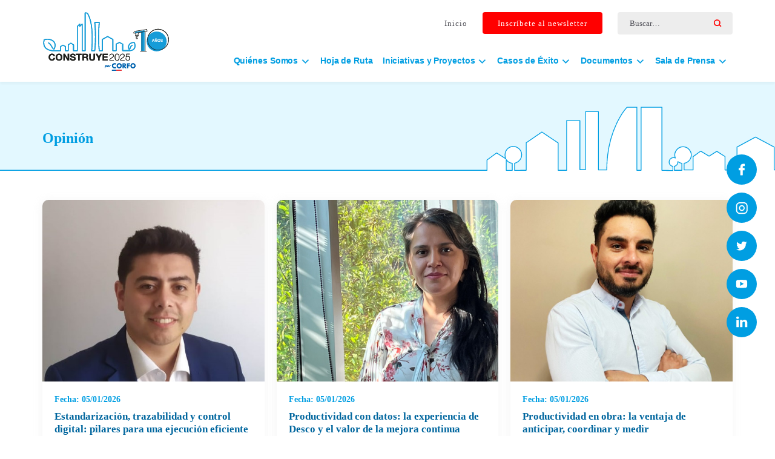

--- FILE ---
content_type: text/html; charset=UTF-8
request_url: https://construye2025.cl/opinion/
body_size: 169525
content:
<!doctype html>
<html lang="es-CL">
<head>
<!-- Hotjar Tracking Code for https://cgsimpresos.cl -->
<script>
    (function(h,o,t,j,a,r){
        h.hj=h.hj||function(){(h.hj.q=h.hj.q||[]).push(arguments)};
        h._hjSettings={hjid:5266892,hjsv:6};
        a=o.getElementsByTagName('head')[0];
        r=o.createElement('script');r.async=1;
        r.src=t+h._hjSettings.hjid+j+h._hjSettings.hjsv;
        a.appendChild(r);
    })(window,document,'https://static.hotjar.com/c/hotjar-','.js?sv=');
</script>
<meta charset="UTF-8">
<meta name="viewport" content="width=device-width, initial-scale=1">
<link rel="profile" href="https://gmpg.org/xfn/11">

<link rel="stylesheet" type="text/css" href="https://construye2025.cl/wp-content/themes/themebosscore/style.css">
<link rel="stylesheet" media="all" href="https://construye2025.cl/wp-content/themes/themebosscore/css/layout.css?v=3.2">
<!-- <rel="apple-touch-icon" href="< ?php bloginfo('template_url')?>/img/favicom.png"/> -->
<link rel="shortcut icon" href="https://construye2025.cl/wp-content/themes/themebosscore/img/favicom.png">

<link rel="stylesheet" href="https://construye2025.cl/wp-content/themes/themebosscore/css/swiper.css">
<link rel="stylesheet" href="https://construye2025.cl/wp-content/themes/themebosscore/css/animate.css">
<script src="https://construye2025.cl/wp-content/themes/themebosscore/js/html5.js"></script>

<script src="https://construye2025.cl/wp-content/themes/themebosscore/js/jquery-1.10.1.min.js"></script>
<!-- <script src="https://cdnjs.cloudflare.com/ajax/libs/jquery/2.1.3/jquery.min.js"></script> -->
<script src="https://construye2025.cl/wp-content/themes/themebosscore//js/jquery.min.js"></script>

<!--<script src="< ?php bloginfo('template_url')?>/js/index.js"></script>-->
<script src="https://construye2025.cl/wp-content/themes/themebosscore/js/swiper.min.js"></script>
<!-- <script src="/js/global.js"></script> -->

<link href="https://allfont.es/allfont.css?fonts=comic-sans-ms" rel="stylesheet" type="text/css" />
<script type="text/javascript" src="https://construye2025.cl/wp-content/themes/themebosscore/js/lightbox-plus-jquery.min.js"></script>
<link rel="stylesheet" href="https://construye2025.cl/wp-content/themes/themebosscore/css/lightbox.css">
<!-- Font-Awesome New -->
<script src="https://kit.fontawesome.com/2593c4e2e9.js" crossorigin="anonymous"></script>
<link rel='stylesheet prefetch' href='https://maxcdn.bootstrapcdn.com/font-awesome/4.3.0/css/font-awesome.min.css'>

<!--HABILITAR BOOTSTRAPS-->
<link rel="stylesheet" href="https://maxcdn.bootstrapcdn.com/bootstrap/4.5.0/css/bootstrap.min.css">
<!--<script src="https://ajax.googleapis.com/ajax/libs/jquery/3.5.1/jquery.min.js"></script>-->
<script src="https://cdnjs.cloudflare.com/ajax/libs/popper.js/1.16.0/umd/popper.min.js"></script>
<script src="https://maxcdn.bootstrapcdn.com/bootstrap/4.5.0/js/bootstrap.min.js"></script>
<!--/***************************/-->


<!--Style And Js OWL Bootstrap-->
<link rel='stylesheet' href='https://construye2025.cl/wp-content/themes/themebosscore/css/owl/owl.carousel.min.css'>
<link rel='stylesheet' href='https://construye2025.cl/wp-content/themes/themebosscore/css/owl/owl.theme.default.min.css'>

<!--JS OWL Bootstrap-->
<script src="http://code.jquery.com/jquery-1.9.1.js"></script>
<script src='https://construye2025.cl/wp-content/themes/themebosscore/js/owl/owl.carousel.min.js'></script>

<title>Opinión &#8211; Construye2025</title>
<meta name='robots' content='max-image-preview:large' />
<link rel="alternate" type="application/rss+xml" title="Construye2025 &raquo; Feed" href="https://construye2025.cl/feed/" />
<link rel="alternate" type="application/rss+xml" title="Construye2025 &raquo; Feed de comentarios" href="https://construye2025.cl/comments/feed/" />
<link rel="alternate" type="text/calendar" title="Construye2025 &raquo; iCal Feed" href="https://construye2025.cl/agenda/?ical=1" />
<link rel="alternate" title="oEmbed (JSON)" type="application/json+oembed" href="https://construye2025.cl/wp-json/oembed/1.0/embed?url=https%3A%2F%2Fconstruye2025.cl%2Fopinion%2F" />
<link rel="alternate" title="oEmbed (XML)" type="text/xml+oembed" href="https://construye2025.cl/wp-json/oembed/1.0/embed?url=https%3A%2F%2Fconstruye2025.cl%2Fopinion%2F&#038;format=xml" />
<style id='wp-img-auto-sizes-contain-inline-css'>
img:is([sizes=auto i],[sizes^="auto," i]){contain-intrinsic-size:3000px 1500px}
/*# sourceURL=wp-img-auto-sizes-contain-inline-css */
</style>
<link rel='stylesheet' id='sdm-styles-css' href='https://construye2025.cl/wp-content/plugins/simple-download-monitor/css/sdm_wp_styles.css?ver=6.9' media='all' />
<link rel='stylesheet' id='dashicons-css' href='https://construye2025.cl/wp-includes/css/dashicons.min.css?ver=6.9' media='all' />
<link rel='stylesheet' id='menu-icons-extra-css' href='https://construye2025.cl/wp-content/plugins/menu-icons/css/extra.min.css?ver=0.13.18' media='all' />
<style id='wp-emoji-styles-inline-css'>

	img.wp-smiley, img.emoji {
		display: inline !important;
		border: none !important;
		box-shadow: none !important;
		height: 1em !important;
		width: 1em !important;
		margin: 0 0.07em !important;
		vertical-align: -0.1em !important;
		background: none !important;
		padding: 0 !important;
	}
/*# sourceURL=wp-emoji-styles-inline-css */
</style>
<link rel='stylesheet' id='wp-block-library-css' href='https://construye2025.cl/wp-includes/css/dist/block-library/style.min.css?ver=6.9' media='all' />
<style id='wp-block-list-inline-css'>
ol,ul{box-sizing:border-box}:root :where(.wp-block-list.has-background){padding:1.25em 2.375em}
/*# sourceURL=https://construye2025.cl/wp-includes/blocks/list/style.min.css */
</style>
<style id='wp-block-paragraph-inline-css'>
.is-small-text{font-size:.875em}.is-regular-text{font-size:1em}.is-large-text{font-size:2.25em}.is-larger-text{font-size:3em}.has-drop-cap:not(:focus):first-letter{float:left;font-size:8.4em;font-style:normal;font-weight:100;line-height:.68;margin:.05em .1em 0 0;text-transform:uppercase}body.rtl .has-drop-cap:not(:focus):first-letter{float:none;margin-left:.1em}p.has-drop-cap.has-background{overflow:hidden}:root :where(p.has-background){padding:1.25em 2.375em}:where(p.has-text-color:not(.has-link-color)) a{color:inherit}p.has-text-align-left[style*="writing-mode:vertical-lr"],p.has-text-align-right[style*="writing-mode:vertical-rl"]{rotate:180deg}
/*# sourceURL=https://construye2025.cl/wp-includes/blocks/paragraph/style.min.css */
</style>
<style id='global-styles-inline-css'>
:root{--wp--preset--aspect-ratio--square: 1;--wp--preset--aspect-ratio--4-3: 4/3;--wp--preset--aspect-ratio--3-4: 3/4;--wp--preset--aspect-ratio--3-2: 3/2;--wp--preset--aspect-ratio--2-3: 2/3;--wp--preset--aspect-ratio--16-9: 16/9;--wp--preset--aspect-ratio--9-16: 9/16;--wp--preset--color--black: #000000;--wp--preset--color--cyan-bluish-gray: #abb8c3;--wp--preset--color--white: #ffffff;--wp--preset--color--pale-pink: #f78da7;--wp--preset--color--vivid-red: #cf2e2e;--wp--preset--color--luminous-vivid-orange: #ff6900;--wp--preset--color--luminous-vivid-amber: #fcb900;--wp--preset--color--light-green-cyan: #7bdcb5;--wp--preset--color--vivid-green-cyan: #00d084;--wp--preset--color--pale-cyan-blue: #8ed1fc;--wp--preset--color--vivid-cyan-blue: #0693e3;--wp--preset--color--vivid-purple: #9b51e0;--wp--preset--gradient--vivid-cyan-blue-to-vivid-purple: linear-gradient(135deg,rgb(6,147,227) 0%,rgb(155,81,224) 100%);--wp--preset--gradient--light-green-cyan-to-vivid-green-cyan: linear-gradient(135deg,rgb(122,220,180) 0%,rgb(0,208,130) 100%);--wp--preset--gradient--luminous-vivid-amber-to-luminous-vivid-orange: linear-gradient(135deg,rgb(252,185,0) 0%,rgb(255,105,0) 100%);--wp--preset--gradient--luminous-vivid-orange-to-vivid-red: linear-gradient(135deg,rgb(255,105,0) 0%,rgb(207,46,46) 100%);--wp--preset--gradient--very-light-gray-to-cyan-bluish-gray: linear-gradient(135deg,rgb(238,238,238) 0%,rgb(169,184,195) 100%);--wp--preset--gradient--cool-to-warm-spectrum: linear-gradient(135deg,rgb(74,234,220) 0%,rgb(151,120,209) 20%,rgb(207,42,186) 40%,rgb(238,44,130) 60%,rgb(251,105,98) 80%,rgb(254,248,76) 100%);--wp--preset--gradient--blush-light-purple: linear-gradient(135deg,rgb(255,206,236) 0%,rgb(152,150,240) 100%);--wp--preset--gradient--blush-bordeaux: linear-gradient(135deg,rgb(254,205,165) 0%,rgb(254,45,45) 50%,rgb(107,0,62) 100%);--wp--preset--gradient--luminous-dusk: linear-gradient(135deg,rgb(255,203,112) 0%,rgb(199,81,192) 50%,rgb(65,88,208) 100%);--wp--preset--gradient--pale-ocean: linear-gradient(135deg,rgb(255,245,203) 0%,rgb(182,227,212) 50%,rgb(51,167,181) 100%);--wp--preset--gradient--electric-grass: linear-gradient(135deg,rgb(202,248,128) 0%,rgb(113,206,126) 100%);--wp--preset--gradient--midnight: linear-gradient(135deg,rgb(2,3,129) 0%,rgb(40,116,252) 100%);--wp--preset--font-size--small: 13px;--wp--preset--font-size--medium: 20px;--wp--preset--font-size--large: 36px;--wp--preset--font-size--x-large: 42px;--wp--preset--spacing--20: 0.44rem;--wp--preset--spacing--30: 0.67rem;--wp--preset--spacing--40: 1rem;--wp--preset--spacing--50: 1.5rem;--wp--preset--spacing--60: 2.25rem;--wp--preset--spacing--70: 3.38rem;--wp--preset--spacing--80: 5.06rem;--wp--preset--shadow--natural: 6px 6px 9px rgba(0, 0, 0, 0.2);--wp--preset--shadow--deep: 12px 12px 50px rgba(0, 0, 0, 0.4);--wp--preset--shadow--sharp: 6px 6px 0px rgba(0, 0, 0, 0.2);--wp--preset--shadow--outlined: 6px 6px 0px -3px rgb(255, 255, 255), 6px 6px rgb(0, 0, 0);--wp--preset--shadow--crisp: 6px 6px 0px rgb(0, 0, 0);}:where(.is-layout-flex){gap: 0.5em;}:where(.is-layout-grid){gap: 0.5em;}body .is-layout-flex{display: flex;}.is-layout-flex{flex-wrap: wrap;align-items: center;}.is-layout-flex > :is(*, div){margin: 0;}body .is-layout-grid{display: grid;}.is-layout-grid > :is(*, div){margin: 0;}:where(.wp-block-columns.is-layout-flex){gap: 2em;}:where(.wp-block-columns.is-layout-grid){gap: 2em;}:where(.wp-block-post-template.is-layout-flex){gap: 1.25em;}:where(.wp-block-post-template.is-layout-grid){gap: 1.25em;}.has-black-color{color: var(--wp--preset--color--black) !important;}.has-cyan-bluish-gray-color{color: var(--wp--preset--color--cyan-bluish-gray) !important;}.has-white-color{color: var(--wp--preset--color--white) !important;}.has-pale-pink-color{color: var(--wp--preset--color--pale-pink) !important;}.has-vivid-red-color{color: var(--wp--preset--color--vivid-red) !important;}.has-luminous-vivid-orange-color{color: var(--wp--preset--color--luminous-vivid-orange) !important;}.has-luminous-vivid-amber-color{color: var(--wp--preset--color--luminous-vivid-amber) !important;}.has-light-green-cyan-color{color: var(--wp--preset--color--light-green-cyan) !important;}.has-vivid-green-cyan-color{color: var(--wp--preset--color--vivid-green-cyan) !important;}.has-pale-cyan-blue-color{color: var(--wp--preset--color--pale-cyan-blue) !important;}.has-vivid-cyan-blue-color{color: var(--wp--preset--color--vivid-cyan-blue) !important;}.has-vivid-purple-color{color: var(--wp--preset--color--vivid-purple) !important;}.has-black-background-color{background-color: var(--wp--preset--color--black) !important;}.has-cyan-bluish-gray-background-color{background-color: var(--wp--preset--color--cyan-bluish-gray) !important;}.has-white-background-color{background-color: var(--wp--preset--color--white) !important;}.has-pale-pink-background-color{background-color: var(--wp--preset--color--pale-pink) !important;}.has-vivid-red-background-color{background-color: var(--wp--preset--color--vivid-red) !important;}.has-luminous-vivid-orange-background-color{background-color: var(--wp--preset--color--luminous-vivid-orange) !important;}.has-luminous-vivid-amber-background-color{background-color: var(--wp--preset--color--luminous-vivid-amber) !important;}.has-light-green-cyan-background-color{background-color: var(--wp--preset--color--light-green-cyan) !important;}.has-vivid-green-cyan-background-color{background-color: var(--wp--preset--color--vivid-green-cyan) !important;}.has-pale-cyan-blue-background-color{background-color: var(--wp--preset--color--pale-cyan-blue) !important;}.has-vivid-cyan-blue-background-color{background-color: var(--wp--preset--color--vivid-cyan-blue) !important;}.has-vivid-purple-background-color{background-color: var(--wp--preset--color--vivid-purple) !important;}.has-black-border-color{border-color: var(--wp--preset--color--black) !important;}.has-cyan-bluish-gray-border-color{border-color: var(--wp--preset--color--cyan-bluish-gray) !important;}.has-white-border-color{border-color: var(--wp--preset--color--white) !important;}.has-pale-pink-border-color{border-color: var(--wp--preset--color--pale-pink) !important;}.has-vivid-red-border-color{border-color: var(--wp--preset--color--vivid-red) !important;}.has-luminous-vivid-orange-border-color{border-color: var(--wp--preset--color--luminous-vivid-orange) !important;}.has-luminous-vivid-amber-border-color{border-color: var(--wp--preset--color--luminous-vivid-amber) !important;}.has-light-green-cyan-border-color{border-color: var(--wp--preset--color--light-green-cyan) !important;}.has-vivid-green-cyan-border-color{border-color: var(--wp--preset--color--vivid-green-cyan) !important;}.has-pale-cyan-blue-border-color{border-color: var(--wp--preset--color--pale-cyan-blue) !important;}.has-vivid-cyan-blue-border-color{border-color: var(--wp--preset--color--vivid-cyan-blue) !important;}.has-vivid-purple-border-color{border-color: var(--wp--preset--color--vivid-purple) !important;}.has-vivid-cyan-blue-to-vivid-purple-gradient-background{background: var(--wp--preset--gradient--vivid-cyan-blue-to-vivid-purple) !important;}.has-light-green-cyan-to-vivid-green-cyan-gradient-background{background: var(--wp--preset--gradient--light-green-cyan-to-vivid-green-cyan) !important;}.has-luminous-vivid-amber-to-luminous-vivid-orange-gradient-background{background: var(--wp--preset--gradient--luminous-vivid-amber-to-luminous-vivid-orange) !important;}.has-luminous-vivid-orange-to-vivid-red-gradient-background{background: var(--wp--preset--gradient--luminous-vivid-orange-to-vivid-red) !important;}.has-very-light-gray-to-cyan-bluish-gray-gradient-background{background: var(--wp--preset--gradient--very-light-gray-to-cyan-bluish-gray) !important;}.has-cool-to-warm-spectrum-gradient-background{background: var(--wp--preset--gradient--cool-to-warm-spectrum) !important;}.has-blush-light-purple-gradient-background{background: var(--wp--preset--gradient--blush-light-purple) !important;}.has-blush-bordeaux-gradient-background{background: var(--wp--preset--gradient--blush-bordeaux) !important;}.has-luminous-dusk-gradient-background{background: var(--wp--preset--gradient--luminous-dusk) !important;}.has-pale-ocean-gradient-background{background: var(--wp--preset--gradient--pale-ocean) !important;}.has-electric-grass-gradient-background{background: var(--wp--preset--gradient--electric-grass) !important;}.has-midnight-gradient-background{background: var(--wp--preset--gradient--midnight) !important;}.has-small-font-size{font-size: var(--wp--preset--font-size--small) !important;}.has-medium-font-size{font-size: var(--wp--preset--font-size--medium) !important;}.has-large-font-size{font-size: var(--wp--preset--font-size--large) !important;}.has-x-large-font-size{font-size: var(--wp--preset--font-size--x-large) !important;}
/*# sourceURL=global-styles-inline-css */
</style>

<style id='classic-theme-styles-inline-css'>
/*! This file is auto-generated */
.wp-block-button__link{color:#fff;background-color:#32373c;border-radius:9999px;box-shadow:none;text-decoration:none;padding:calc(.667em + 2px) calc(1.333em + 2px);font-size:1.125em}.wp-block-file__button{background:#32373c;color:#fff;text-decoration:none}
/*# sourceURL=/wp-includes/css/classic-themes.min.css */
</style>
<link rel='stylesheet' id='contact-form-7-css' href='https://construye2025.cl/wp-content/plugins/contact-form-7/includes/css/styles.css?ver=6.1.1' media='all' />
<link rel='stylesheet' id='themebosscore-style-css' href='https://construye2025.cl/wp-content/themes/themebosscore/style.css?ver=1.0.0' media='all' />
<link rel='stylesheet' id='wp-pagenavi-css' href='https://construye2025.cl/wp-content/plugins/wp-pagenavi/pagenavi-css.css?ver=2.70' media='all' />
<script src="https://construye2025.cl/wp-includes/js/jquery/jquery.min.js?ver=3.7.1" id="jquery-core-js"></script>
<script src="https://construye2025.cl/wp-includes/js/jquery/jquery-migrate.min.js?ver=3.4.1" id="jquery-migrate-js"></script>
<script id="sdm-scripts-js-extra">
var sdm_ajax_script = {"ajaxurl":"https://construye2025.cl/wp-admin/admin-ajax.php"};
//# sourceURL=sdm-scripts-js-extra
</script>
<script src="https://construye2025.cl/wp-content/plugins/simple-download-monitor/js/sdm_wp_scripts.js?ver=6.9" id="sdm-scripts-js"></script>
<script></script><link rel="https://api.w.org/" href="https://construye2025.cl/wp-json/" /><link rel="alternate" title="JSON" type="application/json" href="https://construye2025.cl/wp-json/wp/v2/pages/10226" /><link rel="EditURI" type="application/rsd+xml" title="RSD" href="https://construye2025.cl/xmlrpc.php?rsd" />
<meta name="generator" content="WordPress 6.9" />
<link rel="canonical" href="https://construye2025.cl/opinion/" />
<link rel='shortlink' href='https://construye2025.cl/?p=10226' />
<meta name="tec-api-version" content="v1"><meta name="tec-api-origin" content="https://construye2025.cl"><link rel="alternate" href="https://construye2025.cl/wp-json/tribe/events/v1/" /><meta name="generator" content="Powered by WPBakery Page Builder - drag and drop page builder for WordPress."/>
<link rel="icon" href="https://construye2025.cl/wp-content/uploads/2025/01/cropped-Construye2025-32x32.png" sizes="32x32" />
<link rel="icon" href="https://construye2025.cl/wp-content/uploads/2025/01/cropped-Construye2025-192x192.png" sizes="192x192" />
<link rel="apple-touch-icon" href="https://construye2025.cl/wp-content/uploads/2025/01/cropped-Construye2025-180x180.png" />
<meta name="msapplication-TileImage" content="https://construye2025.cl/wp-content/uploads/2025/01/cropped-Construye2025-270x270.png" />
<noscript><style> .wpb_animate_when_almost_visible { opacity: 1; }</style></noscript></head>

<body class="wp-singular page-template page-template-page-opinion page-template-page-opinion-php page page-id-10226 wp-theme-themebosscore tribe-no-js wpb-js-composer js-comp-ver-7.7.2 vc_responsive">
<div id="page" class="site">
	<a class="skip-link screen-reader-text" href="#primary">Skip to content</a>

    

    <header class="postPage">
    <div class="container divNav px-0">
        <!--Logo-->
        <div class="animated fadeInDown logo animated2">
                            <a href="https://construye2025.cl" title="Construye2025">
                                        <img src="https://construye2025.cl/wp-content/uploads/2017/10/Logo_construye_10_azulweb_1.svg" alt="" >
                </a>
                    </div>


        <!----Redes sociales--------->
        <div class="RedesHeader">
            <div class="search-Header-t">
                <div class="container-1">
                    <form role="search" method="get" class="search-form" action="https://construye2025.cl/">
                    <span class="screen-reader-text">Buscar por:</span>
                    <input type="search" class="search-field" placeholder="Buscar…" value="" name="s" title="Buscar por:" />
                    <input type="submit" class="search-submit" value="" />
                    </form>
                </div>
            </div>
            <div class="menuWp-top" style="">
    <div id="main-nav">
        <ul>
            <li>
                <a class="news-btn-1" href="https://construye2025.cl/">
                    Inicio
                </a>
            </li>
            <li>
                <a class="news-btn-2" target="_blank" href="https://construye2025.us20.list-manage.com/subscribe?u=c70c139fea182a8cec2d9e3f2&id=0919798bc2" >
                    Inscríbete al newsletter
                </a> 
            </li>
        </ul>
        <!-- < ?php
            wp_nav_menu( 
                array(
                    'theme_location' => 'menu-top',
                    'container'       => 'div',
                )
            );
        ?> -->
    </div>
</div>





<script>
    jQuery(function($) {
    // Menu scroll
    var root = $('html, body');
    $('.menuWp-top a').click(function(e) {
        root.animate({
            scrollTop: $( $.attr(this, 'href') ).offset().top - 80
        }, 1000);
         e.preventDefault();

        });

    });



</script>



<style>

.menuWp-top{
    display: inherit;
    float: right;
    margin-top: 0px;
    padding-right: 15px;
}
.menuWp-top #main-nav {
    float: left;
    height: 30px;
    margin: 0px 0px 0px 0px;
}
.menuWp-top #main-nav ul{
    float: left;
    margin-left: 0px;
    padding-left: 0px;
}
.menuWp-top #main-nav ul li{
    float: left;
    text-decoration: none;
    list-style: none;
}
.menuWp-top #main-nav ul li a{
    text-decoration: none;
    list-style: none;
    position: relative;
    position: relative;
    font-family: Verdana, Geneva, Tahoma;
    text-align: center;
    font-size: 13px;
    letter-spacing: 1px;
    text-decoration: none;
    cursor: pointer;
    transition: ease-out 0.7s;
    float: left;

    padding: 9px 25px 8px;
}


.news-btn-1 {
    color: #4E4E56;
}
.news-btn-2 {
    color: #fff;
    background: #FF0000;
    border-radius: 4px;
}
.news-btn-2:hover {
    /* color: #fff; */
    background: #00669E;
    color: #fff;
}

/* .menuWp-top .dashicons-arrow-right-alt2 {
    float: right;
    padding-top: 10px;
    box-sizing: content-box;
}

.menuWp-top #main-nav ul   {
    margin: 0; padding: 0; 
}
.menuWp-top #main-nav li   {
    display: block;
    float: left;
    line-height: 30px; 
    height: 30px; /*******/
    margin: 0; padding: 0; 
    position: relative; 
    text-decoration: none;
    list-style: none;

}
.menuWp-top #main-nav li a {
    font-size: 14px;
    font-weight: 500;
    display: block;
    height: 30px;
    line-height: 30px;
    padding: 0 15px;
    text-decoration: none;
    list-style: none;
}
.menuWp-top  #menu-item-602 {
       color: #4E4E56!important;

    }
    .menuWp-top  #menu-item-603 {
        background-color: #FF0000;
        color:#fff!important;
    }

.menuWp-top  #menu-item-603 a:hover {
    color:#fff!important;
    border-bottom: 2px solid #FF0000!important;
} */



.menuWp-top #main-nav .current-menu-item a, #main-nav .current_page_item a, #main-nav a:hover {

}  
.menuWp-top #main-nav ul ul {
        display: none; /* Important */
        position: absolute;
        top: 30px; /*******/
        border-top: 4px solid yellow;
}
.menuWp-top #main-nav ul ul ul {
        border-top: none;
}
.menuWp-top #main-nav ul ul li { 
    float: none; 
    width: 180px; /*Ancho desplegable*/
    background:#205581; /*Color*/
    padding-top: 5px;
    height: 40px;
    transition: ease-in-out 0.5s;
}
.menuWp-top #main-nav ul ul li:hover  {
    background-color: #A514AD;
    transition: ease-in-out 0.5s;
}
.menuWp-top #main-nav ul ul li a {
}
.menuWp-top #main-nav ul li:hover > ul {
    display: block; 

}
.menuWp-top #main-nav ul ul li ul {
    left: 180px; 
    top: 0; 
}

@media screen and (max-width: 800px) {
    .menuWp-top{
        display: none;

    }

}

</style>







<script type="text/javascript">

    jQuery(document).ready(function($){

        // Get current url

        // Select an a element that has the matching href and apply a class of 'active'. Also prepend a - to the content of the link

        var url = window.location.href;

        $('.menu a[href="'+url+'"]').addClass('current_page_item');

    });

</script>

<script>



var url = window.location.href;



// Will only work if string in href matches with location

$('.menu a[href="'+ url +'"]').addClass('active');



// Will also work for relative and absolute hrefs

$('.menu a').filter(function() {

    return this.href == url;

}).addClass('better-active');

</script>







 
        </div>
    
    <!--Menus---> 
     <div class="menuWp">
    <div id="main-nav">
        <div class="menu-menu-producto-container"><ul id="menu-menu-producto" class="menu"><li id="menu-item-9992" class="menu-item menu-item-type-custom menu-item-object-custom menu-item-has-children menu-item-9992"><a href="#"><span>Quiénes Somos</span><i class="_mi _after dashicons dashicons-arrow-down-alt2" aria-hidden="true"></i></a>
<ul class="sub-menu">
	<li id="menu-item-709" class="menu-item menu-item-type-post_type menu-item-object-page menu-item-709"><a href="https://construye2025.cl/nosotros/">Nosotros</a></li>
	<li id="menu-item-9968" class="menu-item menu-item-type-post_type menu-item-object-page menu-item-9968"><a href="https://construye2025.cl/nosotros/consejo-directivo/">Consejo Estratégico de la Construcción</a></li>
	<li id="menu-item-9967" class="menu-item menu-item-type-post_type menu-item-object-page menu-item-9967"><a href="https://construye2025.cl/nosotros/comite-ejecutivo/">Comité Ejecutivo</a></li>
	<li id="menu-item-9966" class="menu-item menu-item-type-post_type menu-item-object-page menu-item-9966"><a href="https://construye2025.cl/nosotros/equipo/">Equipo</a></li>
	<li id="menu-item-10127" class="menu-item menu-item-type-post_type menu-item-object-page menu-item-10127"><a href="https://construye2025.cl/programas-estrategicos-corfo/">Programas Estratégicos Corfo</a></li>
	<li id="menu-item-12549" class="menu-item menu-item-type-post_type menu-item-object-page menu-item-12549"><a href="https://construye2025.cl/sumate-como-partner/">Súmate como Partner</a></li>
</ul>
</li>
<li id="menu-item-750" class="menu-item menu-item-type-post_type menu-item-object-page menu-item-750"><a href="https://construye2025.cl/hoja-de-ruta/">Hoja de Ruta</a></li>
<li id="menu-item-810" class="menu-item menu-item-type-post_type menu-item-object-page menu-item-has-children menu-item-810"><a href="https://construye2025.cl/iniciativas-y-proyectos/"><span>Iniciativas y Proyectos</span><i class="_mi _after dashicons dashicons-arrow-down-alt2" aria-hidden="true"></i></a>
<ul class="sub-menu">
	<li id="menu-item-9975" class="menu-item menu-item-type-custom menu-item-object-custom menu-item-9975"><a href="/iniciativa/cci/">CCI</a></li>
	<li id="menu-item-9978" class="menu-item menu-item-type-custom menu-item-object-custom menu-item-9978"><a href="/iniciativa/economia-circular-y-gestion-de-rcd">Economía Circular y Gestión de RCD</a></li>
	<li id="menu-item-9976" class="menu-item menu-item-type-custom menu-item-object-custom menu-item-9976"><a href="/iniciativa/mapa-con-tech/">Mapa Contech</a></li>
	<li id="menu-item-9972" class="menu-item menu-item-type-custom menu-item-object-custom menu-item-9972"><a href="/iniciativa/cipycs/">CIPYCS</a></li>
	<li id="menu-item-9971" class="menu-item menu-item-type-custom menu-item-object-custom menu-item-9971"><a href="/iniciativa/centro-tecnologico-para-la-innovacion/">CTeC</a></li>
	<li id="menu-item-9973" class="menu-item menu-item-type-custom menu-item-object-custom menu-item-9973"><a href="/iniciativa/dom-en-linea/">DOM en Línea</a></li>
	<li id="menu-item-10200" class="menu-item menu-item-type-custom menu-item-object-custom menu-item-10200"><a href="/iniciativa/desafio-net-zero/">Desafío Net Zero</a></li>
	<li id="menu-item-10201" class="menu-item menu-item-type-custom menu-item-object-custom menu-item-10201"><a href="/estrategia-economia-circular/">Estrategia Economía Circular</a></li>
	<li id="menu-item-10202" class="menu-item menu-item-type-custom menu-item-object-custom menu-item-10202"><a href="/conectando-construccion/">Conectando Construcción</a></li>
	<li id="menu-item-9974" class="menu-item menu-item-type-custom menu-item-object-custom menu-item-9974"><a href="/desarrollo-y-actualizacion-normativa/">Desarrollo y Actualización Normativa</a></li>
	<li id="menu-item-9977" class="menu-item menu-item-type-custom menu-item-object-custom menu-item-9977"><a href="/iniciativa/modernizacion-de-marcos-contractuales/">Modernización de Marcos Contractuales</a></li>
	<li id="menu-item-13784" class="menu-item menu-item-type-post_type menu-item-object-page menu-item-13784"><a href="https://construye2025.cl/iniciativas-y-proyectos/plan-bim/">Plan BIM</a></li>
</ul>
</li>
<li id="menu-item-790" class="menu-item menu-item-type-post_type menu-item-object-page menu-item-has-children menu-item-790"><a href="https://construye2025.cl/casos-de-exito/"><span>Casos de Éxito</span><i class="_mi _after dashicons dashicons-arrow-down-alt2" aria-hidden="true"></i></a>
<ul class="sub-menu">
	<li id="menu-item-10076" class="menu-item menu-item-type-post_type menu-item-object-page menu-item-10076"><a href="https://construye2025.cl/casos-de-exito/industrializacion/">Industrialización</a></li>
	<li id="menu-item-10079" class="menu-item menu-item-type-post_type menu-item-object-page menu-item-10079"><a href="https://construye2025.cl/casos-de-exito/sustentabilidad/">Sustentabilidad</a></li>
	<li id="menu-item-10082" class="menu-item menu-item-type-post_type menu-item-object-page menu-item-10082"><a href="https://construye2025.cl/casos-de-exito/transformacion-digital/">Transformación digital</a></li>
	<li id="menu-item-10085" class="menu-item menu-item-type-post_type menu-item-object-page menu-item-10085"><a href="https://construye2025.cl/casos-de-exito/capital-humano/">Capital humano</a></li>
	<li id="menu-item-10088" class="menu-item menu-item-type-post_type menu-item-object-page menu-item-10088"><a href="https://construye2025.cl/casos-de-exito/id/">I+D</a></li>
</ul>
</li>
<li id="menu-item-10224" class="menu-item menu-item-type-custom menu-item-object-custom menu-item-has-children menu-item-10224"><a href="#"><span>Documentos</span><i class="_mi _after dashicons dashicons-arrow-down-alt2" aria-hidden="true"></i></a>
<ul class="sub-menu">
	<li id="menu-item-8601" class="menu-item menu-item-type-post_type menu-item-object-page menu-item-8601"><a href="https://construye2025.cl/documentos/estudios/">Estudios</a></li>
	<li id="menu-item-8604" class="menu-item menu-item-type-post_type menu-item-object-page menu-item-8604"><a href="https://construye2025.cl/documentos/presentaciones/">Presentaciones</a></li>
	<li id="menu-item-8603" class="menu-item menu-item-type-post_type menu-item-object-page menu-item-8603"><a href="https://construye2025.cl/documentos/documentos-de-interes/">Documentos de Interés</a></li>
	<li id="menu-item-8602" class="menu-item menu-item-type-post_type menu-item-object-page menu-item-8602"><a href="https://construye2025.cl/documentos/memorias-de-titulo/">Memorias de Titulo</a></li>
</ul>
</li>
<li id="menu-item-10138" class="menu-item menu-item-type-custom menu-item-object-custom current-menu-ancestor current-menu-parent menu-item-has-children menu-item-10138"><a href="#"><span>Sala de Prensa</span><i class="_mi _after dashicons dashicons-arrow-down-alt2" aria-hidden="true"></i></a>
<ul class="sub-menu">
	<li id="menu-item-798" class="menu-item menu-item-type-post_type menu-item-object-page menu-item-798"><a href="https://construye2025.cl/sala-de-prensa/">Noticias</a></li>
	<li id="menu-item-10230" class="menu-item menu-item-type-post_type menu-item-object-page current-menu-item page_item page-item-10226 current_page_item menu-item-10230"><a href="https://construye2025.cl/opinion/" aria-current="page">Opinión</a></li>
	<li id="menu-item-10140" class="menu-item menu-item-type-post_type menu-item-object-page menu-item-10140"><a href="https://construye2025.cl/newsletter/">Newsletter</a></li>
	<li id="menu-item-10146" class="menu-item menu-item-type-post_type menu-item-object-page menu-item-10146"><a href="https://construye2025.cl/material-audiovisual/">Material Audiovisual</a></li>
	<li id="menu-item-10147" class="menu-item menu-item-type-custom menu-item-object-custom menu-item-10147"><a href="https://construye2025.cl/agenda">Agenda</a></li>
</ul>
</li>
</ul></div>    </div>
</div>





<script>
    jQuery(function($) {
    // Menu scroll
    var root = $('html, body');
    $('.menuWp a').click(function(e) {
        root.animate({
            scrollTop: $( $.attr(this, 'href') ).offset().top - 80
        }, 1000);
         e.preventDefault();
        });
    });
</script>



<style>
.menu-item i._mi {
    margin-top: 0.085em!important;
    font-size: 1.2em;
}
.menu-item i._after, .rtl .menu-item i._before {
    margin-left: 0.22em!important;
}
.menuWp .dashicons-arrow-right-alt2 {
    float: right;
    padding-top: 13px;
    box-sizing: content-box;
}
.menuWp{
    display: inherit;
    float: right;
    margin-top: 27px;
}
.menuWp #main-nav      {
    margin: 0px 0px 0px 0px;
}
.menuWp #main-nav ul   {
    margin: 0; padding: 0; 

}
.menuWp #main-nav li   {
    display: block;
    float: left;
    line-height: 30px; 
    height: 50px; /*******/
    margin: 0; 
    padding: 0; 
    position: relative; 
    text-decoration: none;
    list-style: none;
}

.menuWp #main-nav li a {
            display: block;

            font-size: 14px;
            color: #009EE2;
            font-weight: 700;
            line-height: 30px;
            padding: 0 8px;
            text-decoration: none;
            list-style: none;
            letter-spacing: -0.1px;
            transition: 0.3s;
        }

        .menuWp #main-nav li a:hover {
            color: #00669E;
            transition: 0.3s;
        }


.menuWp #main-nav .current-menu-item a, #main-nav .current_page_item a, #main-nav a:hover {

    /* color:darkorange; */

    /*background: #ccc;*/

  

}  

/* ADICIONAL ESTILOS PARA MENU DESPLEGABLE */
.menuWp #main-nav ul ul {
        display: none; /* Important */
        position: absolute;
        top: 50px; /*******/
        /* background: red; */
        /* border-top: 4px solid yellow; */

}

.menuWp #main-nav ul ul ul {
        border-top: none;
        
}

.menuWp #main-nav ul ul li { 

    float: none; 
    width: 245px; /*Ancho desplegable*/
    background: #009EE2; /*Color*/

    height: 42px;
    font-size: 13px!important;
    transition: ease-in-out 0.5s;
    font-family: Verdana, Geneva, Tahoma;



    display: -ms-flexbox;
    display: -webkit-flex;
    display: flex;
    -webkit-flex-direction: row;
    -ms-flex-direction: row;
    flex-direction: row;
    -webkit-flex-wrap: wrap;
    -ms-flex-wrap: wrap;
    flex-wrap: wrap;
    -webkit-justify-content: flex-start;
    -ms-flex-pack: start;
    justify-content: flex-start;
    -webkit-align-content: stretch;
    -ms-flex-line-pack: stretch;
    align-content: stretch;
    -webkit-align-items: center;
    -ms-flex-align: center;
    align-items: center;

}
.menuWp #main-nav ul ul li:hover  {
    background-color: #00669E;
    transition: ease-in-out 0.5s;
}

.menuWp #main-nav ul ul li a {
    color: #fff;
    font-family: Verdana, Geneva, Tahoma;
    font-size: 13px!important;
    line-height: 16px;
    float: left;

    -webkit-order: 0;
    -ms-flex-order: 0;
    order: 0;
    -webkit-flex: 0 1 auto;
    -ms-flex: 0 1 auto;
    flex: 0 1 auto;
    -webkit-align-self: auto;
    -ms-flex-item-align: auto;
    align-self: auto;




}
.menuWp #main-nav ul ul li a:hover {
    color: #fff;
  


}

.menuWp #main-nav ul li:hover > ul {
        display: block; /* mostrar submenú cuando el ratón pase 
 por encima del menú principal */

}
.menuWp #main-nav ul ul li ul {
        left: 180px; /*  esto debe coincidir con el ancho del menú 
 de arriba -- width + padding + borders */
        top: 0; /* esto asegura que el submenú comience 
 en consonancia con el menú superior */

}

@media screen and (max-width: 800px) {
    .menuWp{
        display: none;
    }

}

</style>







<script type="text/javascript">
    jQuery(document).ready(function($){
        // Get current url
        // Select an a element that has the matching href and apply a class of 'active'. Also prepend a - to the content of the link
        var url = window.location.href;
        $('.menu a[href="'+url+'"]').addClass('current_page_item');

    });

</script>

<script>
var url = window.location.href;

// Will only work if string in href matches with location

$('.menu a[href="'+ url +'"]').addClass('active');
// Will also work for relative and absolute hrefs
$('.menu a').filter(function() {
    return this.href == url;

}).addClass('better-active');

</script>









<!-- Menu responsive -->

<div   class="menuWpM">
    <a class="toggleMenu" href="#" id="btn-menu2">
     <span class="fa fa-bars"></span>
    </a>
    <div class="test"><ul id="menu-menu-producto-mobile" class="nav"><li id="menu-item-819" class="menu-item menu-item-type-custom menu-item-object-custom menu-item-home menu-item-819"><a href="https://construye2025.cl/">Inicio</a></li>
<li id="menu-item-843" class="menu-item menu-item-type-post_type menu-item-object-page menu-item-has-children menu-item-843"><a href="https://construye2025.cl/nosotros/"><span>Nosotros</span><i class="_mi _after dashicons dashicons-arrow-down-alt2" aria-hidden="true"></i></a>
<ul class="sub-menu">
	<li id="menu-item-10154" class="menu-item menu-item-type-post_type menu-item-object-page menu-item-10154"><a href="https://construye2025.cl/nosotros/">Nosotros</a></li>
	<li id="menu-item-10059" class="menu-item menu-item-type-post_type menu-item-object-page menu-item-10059"><a href="https://construye2025.cl/nosotros/consejo-directivo/">Consejo Estratégico de la Construcción</a></li>
	<li id="menu-item-10058" class="menu-item menu-item-type-post_type menu-item-object-page menu-item-10058"><a href="https://construye2025.cl/nosotros/comite-ejecutivo/">Comité Ejecutivo</a></li>
	<li id="menu-item-10057" class="menu-item menu-item-type-post_type menu-item-object-page menu-item-10057"><a href="https://construye2025.cl/nosotros/equipo/">Equipo</a></li>
	<li id="menu-item-10128" class="menu-item menu-item-type-post_type menu-item-object-page menu-item-10128"><a href="https://construye2025.cl/programas-estrategicos-corfo/">Programas Estratégicos Corfo</a></li>
</ul>
</li>
<li id="menu-item-820" class="menu-item menu-item-type-post_type menu-item-object-page menu-item-820"><a href="https://construye2025.cl/hoja-de-ruta/">Hoja de Ruta</a></li>
<li id="menu-item-821" class="menu-item menu-item-type-post_type menu-item-object-page menu-item-has-children menu-item-821"><a href="https://construye2025.cl/iniciativas-y-proyectos/"><span>Iniciativas y Proyectos</span><i class="_mi _after dashicons dashicons-arrow-down-alt2" aria-hidden="true"></i></a>
<ul class="sub-menu">
	<li id="menu-item-10065" class="menu-item menu-item-type-custom menu-item-object-custom menu-item-10065"><a href="/iniciativa/cci/">CCI</a></li>
	<li id="menu-item-10068" class="menu-item menu-item-type-custom menu-item-object-custom menu-item-10068"><a href="/iniciativa/economia-circular-y-gestion-de-rcd">Economía Circular y Gestión de RCD</a></li>
	<li id="menu-item-10066" class="menu-item menu-item-type-custom menu-item-object-custom menu-item-10066"><a href="/iniciativa/mapa-con-tech/">Mapa Contech</a></li>
	<li id="menu-item-10062" class="menu-item menu-item-type-custom menu-item-object-custom menu-item-10062"><a href="/iniciativa/cipycs/">CIPYCS</a></li>
	<li id="menu-item-10061" class="menu-item menu-item-type-custom menu-item-object-custom menu-item-10061"><a href="/iniciativa/centro-tecnologico-para-la-innovacion/">CTeC</a></li>
	<li id="menu-item-10063" class="menu-item menu-item-type-custom menu-item-object-custom menu-item-10063"><a href="/iniciativa/dom-en-linea/">DOM en Línea</a></li>
	<li id="menu-item-10203" class="menu-item menu-item-type-custom menu-item-object-custom menu-item-10203"><a href="#">Desafío Net Zero</a></li>
	<li id="menu-item-10204" class="menu-item menu-item-type-custom menu-item-object-custom menu-item-10204"><a href="/estrategia-economia-circular/">Estrategia Economía Circular</a></li>
	<li id="menu-item-10205" class="menu-item menu-item-type-custom menu-item-object-custom menu-item-10205"><a href="/conectando-construccion/">Conectando Construcción</a></li>
	<li id="menu-item-10064" class="menu-item menu-item-type-custom menu-item-object-custom menu-item-10064"><a href="/desarrollo-y-actualizacion-normativa/">Desarrollo y Actualización Normativa</a></li>
	<li id="menu-item-10067" class="menu-item menu-item-type-custom menu-item-object-custom menu-item-10067"><a href="/iniciativa/modernizacion-de-marcos-contractuales/">Modernización de Marcos Contractuales</a></li>
	<li id="menu-item-10060" class="menu-item menu-item-type-custom menu-item-object-custom menu-item-10060"><a href="/iniciativa/plan-bin/">Planbim</a></li>
</ul>
</li>
<li id="menu-item-822" class="menu-item menu-item-type-post_type menu-item-object-page menu-item-has-children menu-item-822"><a href="https://construye2025.cl/casos-de-exito/"><span>Casos de Éxito</span><i class="_mi _after dashicons dashicons-arrow-down-alt2" aria-hidden="true"></i></a>
<ul class="sub-menu">
	<li id="menu-item-10121" class="menu-item menu-item-type-post_type menu-item-object-page menu-item-10121"><a href="https://construye2025.cl/casos-de-exito/industrializacion/">Industrialización</a></li>
	<li id="menu-item-10120" class="menu-item menu-item-type-post_type menu-item-object-page menu-item-10120"><a href="https://construye2025.cl/casos-de-exito/sustentabilidad/">Sustentabilidad</a></li>
	<li id="menu-item-10118" class="menu-item menu-item-type-post_type menu-item-object-page menu-item-10118"><a href="https://construye2025.cl/casos-de-exito/capital-humano/">Capital humano</a></li>
	<li id="menu-item-10119" class="menu-item menu-item-type-post_type menu-item-object-page menu-item-10119"><a href="https://construye2025.cl/casos-de-exito/transformacion-digital/">Transformación digital</a></li>
	<li id="menu-item-10117" class="menu-item menu-item-type-post_type menu-item-object-page menu-item-10117"><a href="https://construye2025.cl/casos-de-exito/id/">I+D</a></li>
</ul>
</li>
<li id="menu-item-823" class="menu-item menu-item-type-post_type menu-item-object-page menu-item-has-children menu-item-823"><a href="https://construye2025.cl/documentos/"><span>Documentos</span><i class="_mi _after dashicons dashicons-arrow-down-alt2" aria-hidden="true"></i></a>
<ul class="sub-menu">
	<li id="menu-item-8895" class="menu-item menu-item-type-post_type menu-item-object-page menu-item-8895"><a href="https://construye2025.cl/documentos/estudios/">Estudios</a></li>
	<li id="menu-item-8894" class="menu-item menu-item-type-post_type menu-item-object-page menu-item-8894"><a href="https://construye2025.cl/documentos/presentaciones/">Presentaciones</a></li>
	<li id="menu-item-8893" class="menu-item menu-item-type-post_type menu-item-object-page menu-item-8893"><a href="https://construye2025.cl/documentos/documentos-de-interes/">Documentos de Interés</a></li>
	<li id="menu-item-8892" class="menu-item menu-item-type-post_type menu-item-object-page menu-item-8892"><a href="https://construye2025.cl/documentos/memorias-de-titulo/">Memorias de Titulo</a></li>
</ul>
</li>
<li id="menu-item-10137" class="menu-item menu-item-type-custom menu-item-object-custom menu-item-has-children menu-item-10137"><a href="#"><span>Sala de Prensa</span><i class="_mi _after dashicons dashicons-arrow-down-alt2" aria-hidden="true"></i></a>
<ul class="sub-menu">
	<li id="menu-item-824" class="menu-item menu-item-type-post_type menu-item-object-page menu-item-824"><a href="https://construye2025.cl/sala-de-prensa/">Noticias</a></li>
	<li id="menu-item-10148" class="menu-item menu-item-type-custom menu-item-object-custom menu-item-10148"><a href="#">Opinión</a></li>
	<li id="menu-item-10149" class="menu-item menu-item-type-post_type menu-item-object-page menu-item-10149"><a href="https://construye2025.cl/newsletter/">Newsletter</a></li>
	<li id="menu-item-10150" class="menu-item menu-item-type-post_type menu-item-object-page menu-item-10150"><a href="https://construye2025.cl/material-audiovisual/">Material Audiovisual</a></li>
	<li id="menu-item-10151" class="menu-item menu-item-type-custom menu-item-object-custom menu-item-10151"><a href="https://construye2025.cl/agenda">Agenda</a></li>
</ul>
</li>
</ul></div></div>





<!-- Open Menu -->

<script>
    $(document).ready(function(){
        $("#btn-menu2").click(function() {
        if( $(".toggleMenu span").attr('class') =='fa fa-bars' ){
            $(".toggleMenu span").removeClass('fa fa-bars')
                .addClass('fa fa-times').animate({color:'#8db51f'},200);
            $(".test").css({'top':'0px'});
            }else{
            $(".toggleMenu span").removeClass('fa fa-times')
                .addClass('fa fa-bars').animate({color:'#8db51f'},200);
            $(".test").css({'top':'-112%'});
            }
        });
    });
    </script>



<script>
    $(document).ready(function () {
        $(".test").addClass("logoMenu");

    });
</script>



  



<style>



#main-nav #menu-item-106 {/* Menu contacto */
    display: none;
}
.menuWpM{
    display: none;
}
@media screen and (max-width: 800px) {
#main-nav #menu-item-106 {/* Menu contacto */
    display: inherit;
}
.menuWpM{
    width: 100%;
    float: left;
    display: inherit;
}
.test {
    padding-top: 20px;
    background: rgba(0, 102, 158, 0.99);
    position: fixed;
    top: -120%;
    left: 0%;/**impo*/
    width: 100%;
    height: 100vh;
    transition: 0.5s ease-out;
    -webkit-transition: 0.5s ease-out;
    -moz-transition: 0.5s ease-out;
    z-index: 8;
}

.toggleMenu {
    display: none;
    padding: 12px 14px 5px;
    color: #FFF;
    position: absolute;
    top: 23px;
    right: 30px;
    /* background-color: #003280; */
    border-radius: 3px;
}

.toggleMenu .fa {
   font-size: 42px;
   z-index: 9;
   position: relative;
   color:#b2e2f6;
}
.toggleMenu .fa-times {
    color:#b2e2f6;;
    font-size: 22px;
}

/********************/
.menuWpM .menu-item i._mi {
    float: right;
    width: auto;
    height: auto;
    margin-top: 1px;
    font-size: 1.5em;
    line-height: 1;
    color: #009EE2!important;

}

/*01 nivel*/
.nav{
   padding: 125px 20px 20px 0px;
    margin-left: 0px!important;
}
.nav ul {
    /* display: block; */
    width: 100%;
    list-style: none;
    text-decoration: none;
    padding: 10px;
    margin-left: 0px!important;
}
.nav li {
    padding-left:0PX;
    padding-right:0PX;
    position: relative;
    width: 100%;
    list-style: none;
    text-decoration: none;
    margin-bottom: 10px;
}
.nav li  a {
    padding: 6px 0px 0px 30px;
    font-size: 17px;
    color: #fff;
    text-align: left;
    font-weight: normal;
    font-style: normal;
    position: relative;
    font-family: Verdana, Geneva, Tahoma, sans-serif;
    text-decoration: none;
    list-style: none;
    transition: 0.5s;
}
.nav li  a:hover {
    color:#2CBCEF;/***/
    transition: 0.5s;
}
/*02 nivel*/
.nav li li{
    width:100%;
    margin-left:0px;
    border: none!important;
    color:#666!important;
    margin-bottom: 6px;
}
.nav li li a {
    color:#fff!important;
    /* display: block; */
    position: relative;
    z-index:100;
    font-size: 14px;
}
.nav li li li a {

}
.nav li  ul {
    position: absolute;
    left: -9999px;
}
/*03 nivel*/
.nav > li {
    float: none;
    /* border-bottom: 1px solid #353434; */
}
.nav > li > a {
    /* display: block; */
}
.nav > li.hover > ul {
    left: 0;
}
.nav li li.hover ul {
    left: 100%;
    top: 0;
}
.nav > li > .parent {
    background-position: 95% 50%;
}
.nav li li .parent {
    background-image: url("images/downArrow.png");
    background-repeat: no-repeat;
    background-position: 95% 50%;
}
.nav > li.hover > ul , .nav li li.hover ul {
position: static;
}

.nav:before,
.nav:after {
    content: " "; 
    display: table; 
}

.nav:after {
    clear: both;
}

.active {
        color: #FFF;
        display: block;
    }







}





.nav .current_page_item {

}

.nav.current_page_item li a:visited{

}

.nav .current_page_item a,

.nav .current_page_item a:visited, 

.nav .current_page_item a:hover {

} 

.nav .current_page_item, 

.nav .current_page_item, 

.nav .page_item a:visited { 

} 

.nav .current_page_item .page_item a:hover {

}  







</style>





<script>





var ww = document.body.clientWidth;



$(document).ready(function() {

	$(".menuWpM .nav li a").each(function() {

		if ($(this).next().length > 0) {

			$(this).addClass("parent");

		};

	})

	$(".toggleMenu").click(function(e) {

		e.preventDefault();

		$(this).toggleClass("active");

		$(".nav").toggle();

	});

	adjustMenu();

})



$(window).bind('resize orientationchange', function() {

	ww = document.body.clientWidth;

	adjustMenu();

});



var adjustMenu = function() {

	if (ww < 768) {

		$(".toggleMenu").css("display", "inline-block");

		if (!$(".toggleMenu").hasClass("active")) {

			$(".nav").hide();

		} else {

			$(".nav").show();

		}

		$(".nav li").unbind('mouseenter mouseleave');

		$(".nav li a.parent").unbind('click').bind('click', function(e) {

			// must be attached to anchor element to prevent bubbling

			e.preventDefault();

			$(this).parent("li").toggleClass("hover");

		});

	} 

	else if (ww >= 768) {

		$(".toggleMenu").css("display", "none");

		$(".nav").show();

		$(".nav li").removeClass("hover");

		$(".nav li a").unbind('click');

		$(".nav li").unbind('mouseenter mouseleave').bind('mouseenter mouseleave', function() {

		 	// must be attached to li so that mouseleave is not triggered when hover over submenu

		 	$(this).toggleClass('hover');

		});

	}

}





</script>

 
    </div>
</header>




<div class="topRedes">
    <a href="https://www.facebook.com/construye2025" title="Facebook" target="_blank">
        <div class="box facebook"></div> 
    </a>
    <a href="https://www.instagram.com/construye2025/" title="Instagram" target="_blank">
        <div class="box instagram"></div> 
    </a>
    <a href="https://twitter.com/Construye2025" title="Twitter" target="_blank">
        <div class="box twitter"></div> 
    </a>
    <a href="https://www.youtube.com/c/ProgramaConstruye2025" title="Youtube" target="_blank">
        <div class="box youtube"></div> 
    </a>
    <a href="https://www.linkedin.com/company/construye-2025/" title="Linkedin" target="_blank">
        <div class="box linkedin"></div> 
    </a>
</div>









        
    








<!--JS OWL Bootstrap-->
<script src='https://construye2025.cl/wp-content/themes/themebosscore/js/owl/owl.carousel.min.js'></script>

<!-- #masthead
	<header id="masthead" class="site-header container-fluid ">
	    <div class="row">
            <div class="site-branding bd col-md-4">

            </div>

            <nav id="site-navigation" class="main-navigation bd2 col-md-8">
                <button class="menu-toggle" aria-controls="primary-menu" aria-expanded="false">< ?php esc_html_e( 'Primary Menu', 'themebosscore' ); ?></button>
                < ?php
                wp_nav_menu(
                    array(
                        'theme_location' => 'menu-1',
                        'menu_id'        => 'primary-menu',
                    )
                );
                ?>
            </nav>
		</div>
	</header>
-->







<!--Banner-->

<div class="bannerPageHeader">
        <div class="container display">
            <div class="title">
                <h1>Opinión</h1>
            </div>
        </div>
    </div>
 







<!----Product new-->  
<!----Product new-->  
<div class="container-fluid productPageTwo">
    <div class="container post2">
        <div class="content-product">
                <div class="box-prod">
            <article>
                <a href="https://construye2025.cl/2026/01/05/estandarizacion-trazabilidad-y-control-digital-pilares-para-una-ejecucion-eficiente/" title="" class="boxLink"></a>
                <div class="layerFeature"></div>
                <div class="boxImg" style="background-image: url(https://construye2025.cl/wp-content/uploads/2026/01/perfil-cesar.jpg);"></div>
            </article>
            <div class="product-name">
                <div class="Date">Fecha: 05/01/2026</div>
                <a href="https://construye2025.cl/2026/01/05/estandarizacion-trazabilidad-y-control-digital-pilares-para-una-ejecucion-eficiente/">
                    <h3>Estandarización, trazabilidad y control digital: pilares para una ejecución eficiente</h3>
                </a>
       
                <div class="det">
                Por César Robles, supervisor de Tecnología de la Subgerencia Lean de Euro. La estabilidad del rendimiento diario en obra,...                </div>
            </div>
        </div>
            <div class="box-prod">
            <article>
                <a href="https://construye2025.cl/2026/01/05/productividad-con-datos-la-experiencia-de-desco-y-el-valor-de-la-mejora-continua/" title="" class="boxLink"></a>
                <div class="layerFeature"></div>
                <div class="boxImg" style="background-image: url(https://construye2025.cl/wp-content/uploads/2026/01/Maria-Jose-Rivera.jpg);"></div>
            </article>
            <div class="product-name">
                <div class="Date">Fecha: 05/01/2026</div>
                <a href="https://construye2025.cl/2026/01/05/productividad-con-datos-la-experiencia-de-desco-y-el-valor-de-la-mejora-continua/">
                    <h3>Productividad con datos: la experiencia de Desco y el valor de la mejora continua</h3>
                </a>
       
                <div class="det">
                Por María José Rivera, subgerente de Planificación y Control de Gestión, Constructora Desco S.A. En un contexto donde la...                </div>
            </div>
        </div>
            <div class="box-prod">
            <article>
                <a href="https://construye2025.cl/2026/01/05/productividad-en-obra-la-ventaja-de-anticipar-coordinar-y-medir/" title="" class="boxLink"></a>
                <div class="layerFeature"></div>
                <div class="boxImg" style="background-image: url(https://construye2025.cl/wp-content/uploads/2026/01/Carlos-Perez.jpg);"></div>
            </article>
            <div class="product-name">
                <div class="Date">Fecha: 05/01/2026</div>
                <a href="https://construye2025.cl/2026/01/05/productividad-en-obra-la-ventaja-de-anticipar-coordinar-y-medir/">
                    <h3>Productividad en obra: la ventaja de anticipar, coordinar y medir</h3>
                </a>
       
                <div class="det">
                Por Carlos Pérez, jefe de Calidad y Planificación de BOETSCH. La productividad se ha vuelto una prioridad en la...                </div>
            </div>
        </div>
            <div class="box-prod">
            <article>
                <a href="https://construye2025.cl/2025/11/27/la-franquicia-tributaria-y-el-desafio-de-profesionalizar-el-sector-construccion/" title="" class="boxLink"></a>
                <div class="layerFeature"></div>
                <div class="boxImg" style="background-image: url(https://construye2025.cl/wp-content/uploads/2025/11/Ximena-Rivillo-C2025.jpg);"></div>
            </article>
            <div class="product-name">
                <div class="Date">Fecha: 27/11/2025</div>
                <a href="https://construye2025.cl/2025/11/27/la-franquicia-tributaria-y-el-desafio-de-profesionalizar-el-sector-construccion/">
                    <h3>La franquicia tributaria y el desafío de profesionalizar el sector Construcción</h3>
                </a>
       
                <div class="det">
                Por Ximena Rivillo Oróstica, Directora Ejecutiva de ChileValora El sector Construcción es uno de los que más puestos de...                </div>
            </div>
        </div>
            <div class="box-prod">
            <article>
                <a href="https://construye2025.cl/2025/11/27/del-aislamiento-al-confort-la-oportunidad-que-trae-la-rt-2025/" title="" class="boxLink"></a>
                <div class="layerFeature"></div>
                <div class="boxImg" style="background-image: url(https://construye2025.cl/wp-content/uploads/2025/11/Rodrigo-Narvaez-C2025.jpg);"></div>
            </article>
            <div class="product-name">
                <div class="Date">Fecha: 27/11/2025</div>
                <a href="https://construye2025.cl/2025/11/27/del-aislamiento-al-confort-la-oportunidad-que-trae-la-rt-2025/">
                    <h3>Del aislamiento al confort: la oportunidad que trae la RT 2025</h3>
                </a>
       
                <div class="det">
                Por Rodrigo Narváez, secretario ejecutivo del Instituto de la Construcción &nbsp; La entrada en vigencia de la nueva Reglamentación...                </div>
            </div>
        </div>
            <div class="box-prod">
            <article>
                <a href="https://construye2025.cl/2025/10/29/industrializacion-una-solucion-necesaria-para-destrabar-el-avance-de-la-construccion-en-chile/" title="" class="boxLink"></a>
                <div class="layerFeature"></div>
                <div class="boxImg" style="background-image: url(https://construye2025.cl/wp-content/uploads/2025/10/Foto-VFLP-copia.jpg);"></div>
            </article>
            <div class="product-name">
                <div class="Date">Fecha: 29/10/2025</div>
                <a href="https://construye2025.cl/2025/10/29/industrializacion-una-solucion-necesaria-para-destrabar-el-avance-de-la-construccion-en-chile/">
                    <h3>Industrialización: una solución necesaria para destrabar el avance de la construcción en Chile</h3>
                </a>
       
                <div class="det">
                Por Vicente Léniz Pizarro, Project Manager de TWH Uno de los principales desafíos que enfrenta actualmente el sector construcción...                </div>
            </div>
        </div>
            <div class="box-prod">
            <article>
                <a href="https://construye2025.cl/2025/10/05/la-economia-lineal-esta-en-crisis-la-economia-circular-es-nuestra-respuesta/" title="" class="boxLink"></a>
                <div class="layerFeature"></div>
                <div class="boxImg" style="background-image: url(https://construye2025.cl/wp-content/uploads/2025/10/joaquin-cuevas-web-scaled.jpg);"></div>
            </article>
            <div class="product-name">
                <div class="Date">Fecha: 05/10/2025</div>
                <a href="https://construye2025.cl/2025/10/05/la-economia-lineal-esta-en-crisis-la-economia-circular-es-nuestra-respuesta/">
                    <h3>La economía lineal está en crisis; la economía circular, ES NUESTRA RESPUESTA</h3>
                </a>
       
                <div class="det">
                Por Joaquín Cuevas, CEO de Obra Limpia En diciembre de 2024, fuimos testigos del lanzamiento de la Red de...                </div>
            </div>
        </div>
            <div class="box-prod">
            <article>
                <a href="https://construye2025.cl/2025/08/28/romper-el-status-quo/" title="" class="boxLink"></a>
                <div class="layerFeature"></div>
                <div class="boxImg" style="background-image: url(https://construye2025.cl/wp-content/uploads/2024/12/Ricardo-Flores-copia-scaled.jpg);"></div>
            </article>
            <div class="product-name">
                <div class="Date">Fecha: 28/08/2025</div>
                <a href="https://construye2025.cl/2025/08/28/romper-el-status-quo/">
                    <h3>Romper el status quo</h3>
                </a>
       
                <div class="det">
                Por Ricardo Flores, gerente de Desarrollo de IDIEM Hacer lo que siempre hemos hecho y mantener la tendencia a...                </div>
            </div>
        </div>
            <div class="box-prod">
            <article>
                <a href="https://construye2025.cl/2025/07/30/construccion-de-triple-impacto-una-historia-de-colaboracion-y-vision/" title="" class="boxLink"></a>
                <div class="layerFeature"></div>
                <div class="boxImg" style="background-image: url(https://construye2025.cl/wp-content/uploads/2025/07/Helen-Ipinza-WEB-scaled.jpg);"></div>
            </article>
            <div class="product-name">
                <div class="Date">Fecha: 30/07/2025</div>
                <a href="https://construye2025.cl/2025/07/30/construccion-de-triple-impacto-una-historia-de-colaboracion-y-vision/">
                    <h3>Construcción de triple impacto: una historia de colaboración y visión</h3>
                </a>
       
                <div class="det">
                Por Helen Ipinza Wolff, jefa de Departamento de Iniciativas Orientadas al Desarrollo e Innovación, Subdirección de Centros e Investigación...                </div>
            </div>
        </div>
            <div class="box-prod">
            <article>
                <a href="https://construye2025.cl/2025/06/25/una-decada-construyendo-innovacion/" title="" class="boxLink"></a>
                <div class="layerFeature"></div>
                <div class="boxImg" style="background-image: url(https://construye2025.cl/wp-content/uploads/2025/01/Carlos-Cayo_web-scaled.jpg);"></div>
            </article>
            <div class="product-name">
                <div class="Date">Fecha: 25/06/2025</div>
                <a href="https://construye2025.cl/2025/06/25/una-decada-construyendo-innovacion/">
                    <h3>Una década construyendo innovación</h3>
                </a>
       
                <div class="det">
                Por Carlos Cayo, coordinador de Innovación y Desarrollo Tecnológico de Construye2025 Este 2025 celebramos 10 años desde que comenzó...                </div>
            </div>
        </div>
            <div class="box-prod">
            <article>
                <a href="https://construye2025.cl/2025/05/28/diez-anos-de-transformacion-el-rol-de-la-academia-en-una-construccion-mas-productiva-y-sustentable/" title="" class="boxLink"></a>
                <div class="layerFeature"></div>
                <div class="boxImg" style="background-image: url(https://construye2025.cl/wp-content/uploads/2025/05/Felipe-Ossio_web.jpeg);"></div>
            </article>
            <div class="product-name">
                <div class="Date">Fecha: 28/05/2025</div>
                <a href="https://construye2025.cl/2025/05/28/diez-anos-de-transformacion-el-rol-de-la-academia-en-una-construccion-mas-productiva-y-sustentable/">
                    <h3>Diez años de transformación: el rol de la academia en una construcción más productiva y sustentable</h3>
                </a>
       
                <div class="det">
                Por Felipe Ossio, director Escuela de Construcción Civil UC Hace una década, hablar de sostenibilidad, industrialización o economía circular...                </div>
            </div>
        </div>
            <div class="box-prod">
            <article>
                <a href="https://construye2025.cl/2025/04/30/una-decada-construyendo-futuro-avances-y-desafios-en-sustentabilidad-y-economia-circular-en-la-construccion/" title="" class="boxLink"></a>
                <div class="layerFeature"></div>
                <div class="boxImg" style="background-image: url(https://construye2025.cl/wp-content/uploads/2024/08/Alejandra_web.jpg);"></div>
            </article>
            <div class="product-name">
                <div class="Date">Fecha: 30/04/2025</div>
                <a href="https://construye2025.cl/2025/04/30/una-decada-construyendo-futuro-avances-y-desafios-en-sustentabilidad-y-economia-circular-en-la-construccion/">
                    <h3>Una década construyendo futuro: avances y desafíos en sustentabilidad y economía circular en la construcción</h3>
                </a>
       
                <div class="det">
                Por Alejandra Tapia Soto, coordinadora de Sustentabilidad de Construye2025 Hace una década, hablar de sustentabilidad en la construcción se...                </div>
            </div>
        </div>
            <div class="box-prod">
            <article>
                <a href="https://construye2025.cl/2025/03/07/mujeres-en-la-construccion-un-camino-de-desafios-y-logros-en-chile/" title="" class="boxLink"></a>
                <div class="layerFeature"></div>
                <div class="boxImg" style="background-image: url(https://construye2025.cl/wp-content/uploads/2025/03/Idiem-ok-45-de-45-copia-scaled.jpg);"></div>
            </article>
            <div class="product-name">
                <div class="Date">Fecha: 07/03/2025</div>
                <a href="https://construye2025.cl/2025/03/07/mujeres-en-la-construccion-un-camino-de-desafios-y-logros-en-chile/">
                    <h3>Mujeres en la construcción: Un camino de desafíos y logros en Chile</h3>
                </a>
       
                <div class="det">
                Por Gabriela González, gerente comercial de Idiem Hasta los años 90, la presencia femenina en la construcción chilena era...                </div>
            </div>
        </div>
            <div class="box-prod">
            <article>
                <a href="https://construye2025.cl/2025/02/27/prevenir-es-mejor-que-curar/" title="" class="boxLink"></a>
                <div class="layerFeature"></div>
                <div class="boxImg" style="background-image: url(https://construye2025.cl/wp-content/uploads/2025/02/WhatsApp-Image-2025-02-27-at-15.27.18.jpeg);"></div>
            </article>
            <div class="product-name">
                <div class="Date">Fecha: 27/02/2025</div>
                <a href="https://construye2025.cl/2025/02/27/prevenir-es-mejor-que-curar/">
                    <h3>Prevenir es mejor que curar</h3>
                </a>
       
                <div class="det">
                Por Marianne Küpfer Cauty, vicepresidenta de AICE, Ingeniera civil estructural de la Universidad de Chile, socia directora de proyectos...                </div>
            </div>
        </div>
            <div class="box-prod">
            <article>
                <a href="https://construye2025.cl/2025/01/29/arquitectura-y-genero-contribuyendo-a-una-ciudad-mas-inclusiva/" title="" class="boxLink"></a>
                <div class="layerFeature"></div>
                <div class="boxImg" style="background-image: url(https://construye2025.cl/wp-content/uploads/2025/01/Foto_Loreto-Wahr-Rivas-copia.jpg);"></div>
            </article>
            <div class="product-name">
                <div class="Date">Fecha: 29/01/2025</div>
                <a href="https://construye2025.cl/2025/01/29/arquitectura-y-genero-contribuyendo-a-una-ciudad-mas-inclusiva/">
                    <h3>Arquitectura y género: contribuyendo a una ciudad más inclusiva</h3>
                </a>
       
                <div class="det">
                Por Loreto Wahr Rivas, Directora Nacional de Arquitectura del Ministerio de Obras Públicas En el contexto del Desarrollo Humano...                </div>
            </div>
        </div>
            <div class="box-prod">
            <article>
                <a href="https://construye2025.cl/2025/01/06/industria-4-0-en-la-construccion-el-desafio-ineludible-para-el-futuro-de-chile/" title="" class="boxLink"></a>
                <div class="layerFeature"></div>
                <div class="boxImg" style="background-image: url(https://construye2025.cl/wp-content/uploads/2025/01/Carlos-Cayo_web-scaled.jpg);"></div>
            </article>
            <div class="product-name">
                <div class="Date">Fecha: 06/01/2025</div>
                <a href="https://construye2025.cl/2025/01/06/industria-4-0-en-la-construccion-el-desafio-ineludible-para-el-futuro-de-chile/">
                    <h3>Industria 4.0 en la construcción: el desafío ineludible para el futuro de Chile</h3>
                </a>
       
                <div class="det">
                Por Carlos Cayo, coordinador de Innovación y Desarrollo Tecnológico de Construye2025 La construcción en Chile enfrenta un cambio de...                </div>
            </div>
        </div>
            <div class="box-prod">
            <article>
                <a href="https://construye2025.cl/2024/12/04/industrializacion-de-la-construccion-en-chile-hablemos-en-serio/" title="" class="boxLink"></a>
                <div class="layerFeature"></div>
                <div class="boxImg" style="background-image: url(https://construye2025.cl/wp-content/uploads/2024/12/Ricardo-Flores-copia-scaled.jpg);"></div>
            </article>
            <div class="product-name">
                <div class="Date">Fecha: 04/12/2024</div>
                <a href="https://construye2025.cl/2024/12/04/industrializacion-de-la-construccion-en-chile-hablemos-en-serio/">
                    <h3>Industrialización de la construcción en Chile: hablemos en serio</h3>
                </a>
       
                <div class="det">
                Por Ricardo Flores, gerente de desarrollo de IDIEM En octubre se realizó la feria Edifica 2024, que reveló una...                </div>
            </div>
        </div>
            <div class="box-prod">
            <article>
                <a href="https://construye2025.cl/2024/12/04/la-reglamentacion-termica-3-0-transformando-el-diseno-arquitectonico-en-chile/" title="" class="boxLink"></a>
                <div class="layerFeature"></div>
                <div class="boxImg" style="background-image: url(https://construye2025.cl/wp-content/uploads/2024/12/©Maria-Blender-DSC_0659a-copia-scaled.jpg);"></div>
            </article>
            <div class="product-name">
                <div class="Date">Fecha: 04/12/2024</div>
                <a href="https://construye2025.cl/2024/12/04/la-reglamentacion-termica-3-0-transformando-el-diseno-arquitectonico-en-chile/">
                    <h3>La Reglamentación Térmica 3.0: Transformando el diseño arquitectónico en Chile</h3>
                </a>
       
                <div class="det">
                Por María Blender, arquitecta consultora independiente A partir del 28 de noviembre de 2025, entrará en vigor la tercera...                </div>
            </div>
        </div>
            <div class="box-prod">
            <article>
                <a href="https://construye2025.cl/2024/10/29/el-rol-de-la-arquitectura-en-la-industrializacion-y-la-sustentabilidad/" title="" class="boxLink"></a>
                <div class="layerFeature"></div>
                <div class="boxImg" style="background-image: url(https://construye2025.cl/wp-content/uploads/2024/10/Pabla-Ortuzar.jpg);"></div>
            </article>
            <div class="product-name">
                <div class="Date">Fecha: 29/10/2024</div>
                <a href="https://construye2025.cl/2024/10/29/el-rol-de-la-arquitectura-en-la-industrializacion-y-la-sustentabilidad/">
                    <h3>El rol de la arquitectura en la industrialización y la sustentabilidad</h3>
                </a>
       
                <div class="det">
                Por Pabla Ortúzar, vicepresidenta del Consejo de Construcción Industrializada y socia de Archiplan. Mucho hemos escuchado hablar de los...                </div>
            </div>
        </div>
            <div class="box-prod">
            <article>
                <a href="https://construye2025.cl/2024/09/25/nuevos-negocios-sostenibles-el-desafio-para-una-construccion-circular/" title="" class="boxLink"></a>
                <div class="layerFeature"></div>
                <div class="boxImg" style="background-image: url(https://construye2025.cl/wp-content/uploads/2024/09/Carolina_web-scaled.jpg);"></div>
            </article>
            <div class="product-name">
                <div class="Date">Fecha: 25/09/2024</div>
                <a href="https://construye2025.cl/2024/09/25/nuevos-negocios-sostenibles-el-desafio-para-una-construccion-circular/">
                    <h3>Nuevos negocios sostenibles: El desafío para una construcción circular</h3>
                </a>
       
                <div class="det">
                Por Carolina Garafulich, presidenta de Construye2025. Si bien en el mundo, nuestra industria contribuye al crecimiento económico y es...                </div>
            </div>
        </div>
            <div class="box-prod">
            <article>
                <a href="https://construye2025.cl/2024/08/29/el-emplazamiento-de-un-nuevo-edificio-no-es-una-hoja-en-blanco-la-importancia-de-una-auditoria-previa-a-la-demolicion/" title="" class="boxLink"></a>
                <div class="layerFeature"></div>
                <div class="boxImg" style="background-image: url(https://construye2025.cl/wp-content/uploads/2024/08/Alejandra_web.jpg);"></div>
            </article>
            <div class="product-name">
                <div class="Date">Fecha: 29/08/2024</div>
                <a href="https://construye2025.cl/2024/08/29/el-emplazamiento-de-un-nuevo-edificio-no-es-una-hoja-en-blanco-la-importancia-de-una-auditoria-previa-a-la-demolicion/">
                    <h3>El emplazamiento de un nuevo edificio no es una hoja en blanco: la importancia de una auditoría previa a la demolición</h3>
                </a>
       
                <div class="det">
                Por Alejandra Tapia, coordinadora de Sustentabilidad de Construye2025 Cuando un arquitecto comienza un nuevo proyecto, generalmente parte su diseño...                </div>
            </div>
        </div>
            <div class="box-prod">
            <article>
                <a href="https://construye2025.cl/2024/07/30/nuevos-desafios-para-la-industria-de-la-construccion/" title="" class="boxLink"></a>
                <div class="layerFeature"></div>
                <div class="boxImg" style="background-image: url(https://construye2025.cl/wp-content/uploads/2024/07/Veronica-Latorre-v1.png);"></div>
            </article>
            <div class="product-name">
                <div class="Date">Fecha: 30/07/2024</div>
                <a href="https://construye2025.cl/2024/07/30/nuevos-desafios-para-la-industria-de-la-construccion/">
                    <h3>Nuevos desafíos para la industria de la construcción</h3>
                </a>
       
                <div class="det">
                Por Verónica Latorre, líder de Desarrollo Técnico, CDT y coordinadora técnica de Edificación, CChC. En el dinámico mundo de...                </div>
            </div>
        </div>
            <div class="box-prod">
            <article>
                <a href="https://construye2025.cl/2024/07/21/actualizacion-de-la-ordenanza-y-ces/" title="" class="boxLink"></a>
                <div class="layerFeature"></div>
                <div class="boxImg" style="background-image: url(https://construye2025.cl/wp-content/uploads/2024/07/HEERNAN_1100.jpg);"></div>
            </article>
            <div class="product-name">
                <div class="Date">Fecha: 21/07/2024</div>
                <a href="https://construye2025.cl/2024/07/21/actualizacion-de-la-ordenanza-y-ces/">
                    <h3>Actualización de la Ordenanza y CES</h3>
                </a>
       
                <div class="det">
                Por Hernán Madrid, jefe de Certificación Edificio Sustentable CES Luego de la alegría por la recientemente actualización del artículo...                </div>
            </div>
        </div>
            <div class="box-prod">
            <article>
                <a href="https://construye2025.cl/2024/06/27/energy-house-2-0-un-modelo-a-imitar-en-chile/" title="" class="boxLink"></a>
                <div class="layerFeature"></div>
                <div class="boxImg" style="background-image: url(https://construye2025.cl/wp-content/uploads/2024/06/CHRISTIAN-CANCINO.jpg);"></div>
            </article>
            <div class="product-name">
                <div class="Date">Fecha: 27/06/2024</div>
                <a href="https://construye2025.cl/2024/06/27/energy-house-2-0-un-modelo-a-imitar-en-chile/">
                    <h3>Energy House 2.0: un modelo a imitar en Chile</h3>
                </a>
       
                <div class="det">
                Por Christian Cancino, coordinador de Capacidades Tecnológicas de Construye2025. El equipo ganador del Concurso Desafío NetZero 2030, junto a...                </div>
            </div>
        </div>
            <div class="box-prod">
            <article>
                <a href="https://construye2025.cl/2024/05/29/participacion-de-construye2025-en-el-congreso-camacol-verde-2024/" title="" class="boxLink"></a>
                <div class="layerFeature"></div>
                <div class="boxImg" style="background-image: url(https://construye2025.cl/wp-content/uploads/2024/05/Marcos-Brito-scaled.jpg);"></div>
            </article>
            <div class="product-name">
                <div class="Date">Fecha: 29/05/2024</div>
                <a href="https://construye2025.cl/2024/05/29/participacion-de-construye2025-en-el-congreso-camacol-verde-2024/">
                    <h3>Participación de Construye2025 en el Congreso Camacol Verde 2024</h3>
                </a>
       
                <div class="det">
                Por Marcos Brito, gerente de Construye2025. Durante los días 9 y 10 de mayo, se realizó en Cali la...                </div>
            </div>
        </div>
            <div class="box-prod">
            <article>
                <a href="https://construye2025.cl/2024/04/27/avances-en-los-acuerdos-de-produccion-limpia-del-sector/" title="" class="boxLink"></a>
                <div class="layerFeature"></div>
                <div class="boxImg" style="background-image: url(https://construye2025.cl/wp-content/uploads/2024/04/Katherine-Martinez-v1.png);"></div>
            </article>
            <div class="product-name">
                <div class="Date">Fecha: 27/04/2024</div>
                <a href="https://construye2025.cl/2024/04/27/avances-en-los-acuerdos-de-produccion-limpia-del-sector/">
                    <h3>Avances en los Acuerdos de Producción Limpia del sector</h3>
                </a>
       
                <div class="det">
                Katherine Martinez, líder sostenibilidad ambiental CDT Para avanzar en sostenibilidad, la colaboración es fundamental. Por eso, los Acuerdos de...                </div>
            </div>
        </div>
            <div class="box-prod">
            <article>
                <a href="https://construye2025.cl/2024/03/28/la-constructabilidad-se-juega-en-equipo/" title="" class="boxLink"></a>
                <div class="layerFeature"></div>
                <div class="boxImg" style="background-image: url(https://construye2025.cl/wp-content/uploads/2024/03/Mikel-Fuentes-scaled.jpg);"></div>
            </article>
            <div class="product-name">
                <div class="Date">Fecha: 28/03/2024</div>
                <a href="https://construye2025.cl/2024/03/28/la-constructabilidad-se-juega-en-equipo/">
                    <h3>La Constructabilidad se juega en equipo</h3>
                </a>
       
                <div class="det">
                Por Mikel Fuentes, líder de Innovación y Economía Circular de AXIS Desarrollos Constructivos e integrante del Grupo Técnico 3:...                </div>
            </div>
        </div>
            <div class="box-prod">
            <article>
                <a href="https://construye2025.cl/2024/02/27/conmemoracion-27f-transito-del-diseno-estructural-al-2024/" title="" class="boxLink"></a>
                <div class="layerFeature"></div>
                <div class="boxImg" style="background-image: url(https://construye2025.cl/wp-content/uploads/2024/02/Fran-Pedrasa.jpeg);"></div>
            </article>
            <div class="product-name">
                <div class="Date">Fecha: 27/02/2024</div>
                <a href="https://construye2025.cl/2024/02/27/conmemoracion-27f-transito-del-diseno-estructural-al-2024/">
                    <h3>Conmemoración 27F: tránsito del diseño estructural al 2024</h3>
                </a>
       
                <div class="det">
                Por Francisca Pedrasa, presidenta de la Asociación de Ingenieros Civiles Estructurales (AICE). Ya han pasado 14 años desde el...                </div>
            </div>
        </div>
            <div class="box-prod">
            <article>
                <a href="https://construye2025.cl/2024/01/31/una-invitacion-a-hacer-las-cosas-de-manera-diferente/" title="" class="boxLink"></a>
                <div class="layerFeature"></div>
                <div class="boxImg" style="background-image: url(https://construye2025.cl/wp-content/uploads/2024/01/Carolina_web-copia.jpg);"></div>
            </article>
            <div class="product-name">
                <div class="Date">Fecha: 31/01/2024</div>
                <a href="https://construye2025.cl/2024/01/31/una-invitacion-a-hacer-las-cosas-de-manera-diferente/">
                    <h3>Una invitación a hacer las cosas de manera diferente</h3>
                </a>
       
                <div class="det">
                Por Carolina Garafulich, presidenta de Construye2025 Como Construye2025 estamos comprometidos con el desarrollo sostenible de la construcción, por lo...                </div>
            </div>
        </div>
            <div class="box-prod">
            <article>
                <a href="https://construye2025.cl/2023/12/29/construye-zero-a-paso-firme-hacia-una-construccion-sustentable/" title="" class="boxLink"></a>
                <div class="layerFeature"></div>
                <div class="boxImg" style="background-image: url(https://construye2025.cl/wp-content/uploads/2023/12/Daniela-Vasquez-copia.jpg);"></div>
            </article>
            <div class="product-name">
                <div class="Date">Fecha: 29/12/2023</div>
                <a href="https://construye2025.cl/2023/12/29/construye-zero-a-paso-firme-hacia-una-construccion-sustentable/">
                    <h3>Construye Zero: A paso firme hacia una construcción sustentable</h3>
                </a>
       
                <div class="det">
                Por Daniela Vásquez J., arquitecta y gerente general de Construye Zero.  En medio de la crisis climática, donde la...                </div>
            </div>
        </div>
            <div class="box-prod">
            <article>
                <a href="https://construye2025.cl/2023/11/30/el-desafio-de-participar-en-el-concurso-de-vivienda-social-net-zero/" title="" class="boxLink"></a>
                <div class="layerFeature"></div>
                <div class="boxImg" style="background-image: url(https://construye2025.cl/wp-content/uploads/2023/11/Daniel-Schmidt.jpeg);"></div>
            </article>
            <div class="product-name">
                <div class="Date">Fecha: 30/11/2023</div>
                <a href="https://construye2025.cl/2023/11/30/el-desafio-de-participar-en-el-concurso-de-vivienda-social-net-zero/">
                    <h3>El desafío de participar en el Concurso de Vivienda Social Net Zero</h3>
                </a>
       
                <div class="det">
                Por Daniel Schmidt M., decano Facultad de Arquitectura, Construcción y Medio Ambiente de la Universidad Autónoma de Chile ¡Primero...                </div>
            </div>
        </div>
            <div class="box-prod">
            <article>
                <a href="https://construye2025.cl/2023/10/30/nch3744-ya-podemos-hablar-de-construccion-industrializada-en-chile-no-confundir-con-prefabricada/" title="" class="boxLink"></a>
                <div class="layerFeature"></div>
                <div class="boxImg" style="background-image: url(https://construye2025.cl/wp-content/uploads/2023/04/Marcos-Brito-scaled.jpg);"></div>
            </article>
            <div class="product-name">
                <div class="Date">Fecha: 30/10/2023</div>
                <a href="https://construye2025.cl/2023/10/30/nch3744-ya-podemos-hablar-de-construccion-industrializada-en-chile-no-confundir-con-prefabricada/">
                    <h3>NCh3744: Ya podemos hablar de Construcción Industrializada en Chile (no confundir con prefabricada)</h3>
                </a>
       
                <div class="det">
                Por Marcos Brito, gerente de Construye2025. En el año 2020, mientras nos encontrábamos confinados, se produjo el inicio de...                </div>
            </div>
        </div>
            <div class="box-prod">
            <article>
                <a href="https://construye2025.cl/2023/09/27/debemos-estar-alineados-para-un-futuro-que-no-espera/" title="" class="boxLink"></a>
                <div class="layerFeature"></div>
                <div class="boxImg" style="background-image: url(https://construye2025.cl/wp-content/uploads/2023/09/claudia-petit-oficina-8-rostro.jpg);"></div>
            </article>
            <div class="product-name">
                <div class="Date">Fecha: 27/09/2023</div>
                <a href="https://construye2025.cl/2023/09/27/debemos-estar-alineados-para-un-futuro-que-no-espera/">
                    <h3>Debemos estar alineados para un futuro que no espera</h3>
                </a>
       
                <div class="det">
                Por Claudia Petit, directora del Colegio de Constructores Civiles e Ingenieros Constructores El 2023 ha sido un año complejo...                </div>
            </div>
        </div>
            <div class="box-prod">
            <article>
                <a href="https://construye2025.cl/2023/08/28/diseno-dinamico-orientado-al-cambio-estrategias-relevantes-para-aplicar-economia-circular-desde-la-activacion-de-proyectos-inversionistas-y-proyectistas/" title="" class="boxLink"></a>
                <div class="layerFeature"></div>
                <div class="boxImg" style="background-image: url(https://construye2025.cl/wp-content/uploads/2023/08/AnaMa.jpeg);"></div>
            </article>
            <div class="product-name">
                <div class="Date">Fecha: 28/08/2023</div>
                <a href="https://construye2025.cl/2023/08/28/diseno-dinamico-orientado-al-cambio-estrategias-relevantes-para-aplicar-economia-circular-desde-la-activacion-de-proyectos-inversionistas-y-proyectistas/">
                    <h3>Diseño dinámico orientado al cambio: estrategias relevantes para aplicar economía circular desde la activación de proyectos (inversionistas y proyectistas)</h3>
                </a>
       
                <div class="det">
                Por Anamaría De León, consultora en economía circular y académica de la Pontificia Universidad Católica de Chile. El gran...                </div>
            </div>
        </div>
            <div class="box-prod">
            <article>
                <a href="https://construye2025.cl/2023/07/28/avanzar-juntos-por-el-desarrollo-sustentable-del-pais/" title="" class="boxLink"></a>
                <div class="layerFeature"></div>
                <div class="boxImg" style="background-image: url(https://construye2025.cl/wp-content/uploads/2023/07/Antonia-Biggs-2.jpg);"></div>
            </article>
            <div class="product-name">
                <div class="Date">Fecha: 28/07/2023</div>
                <a href="https://construye2025.cl/2023/07/28/avanzar-juntos-por-el-desarrollo-sustentable-del-pais/">
                    <h3>Avanzar juntos por el desarrollo sustentable del país</h3>
                </a>
       
                <div class="det">
                Por Antonia Biggs, gerenta general de la Asociación Nacional de la Industria del Reciclaje (ANIR) La Asociación Nacional de...                </div>
            </div>
        </div>
            <div class="box-prod">
            <article>
                <a href="https://construye2025.cl/2023/06/29/cdt-motor-de-la-productividad-y-sostenibilidad-ambiental-de-la-construccion/" title="" class="boxLink"></a>
                <div class="layerFeature"></div>
                <div class="boxImg" style="background-image: url(https://construye2025.cl/wp-content/uploads/2023/06/Carlos-Lopez-2.png);"></div>
            </article>
            <div class="product-name">
                <div class="Date">Fecha: 29/06/2023</div>
                <a href="https://construye2025.cl/2023/06/29/cdt-motor-de-la-productividad-y-sostenibilidad-ambiental-de-la-construccion/">
                    <h3>CDT: Motor de la productividad y sostenibilidad ambiental de la construcción</h3>
                </a>
       
                <div class="det">
                Por Carlos López R., gerente general CDT. Los últimos años han sido especialmente desafiantes en nuestra sociedad. Al terminar...                </div>
            </div>
        </div>
            <div class="box-prod">
            <article>
                <a href="https://construye2025.cl/2023/06/29/la-materializacion-de-la-alianza-academia-sector-productivo/" title="" class="boxLink"></a>
                <div class="layerFeature"></div>
                <div class="boxImg" style="background-image: url(https://construye2025.cl/wp-content/uploads/2023/06/Foto-RB-copia.jpg);"></div>
            </article>
            <div class="product-name">
                <div class="Date">Fecha: 29/06/2023</div>
                <a href="https://construye2025.cl/2023/06/29/la-materializacion-de-la-alianza-academia-sector-productivo/">
                    <h3>La materialización de la alianza academia – sector productivo</h3>
                </a>
       
                <div class="det">
                Por Rodrigo Becerra Arias, jefe de Vinculación con el Medio, Escuela de Ingeniería de Construcción y Transporte Pontificia Universidad...                </div>
            </div>
        </div>
            <div class="box-prod">
            <article>
                <a href="https://construye2025.cl/2023/06/23/creatividad-e-inventiva-los-atributos-del-liderazgo-femenino-y-la-ingenieria/" title="" class="boxLink"></a>
                <div class="layerFeature"></div>
                <div class="boxImg" style="background-image: url(https://construye2025.cl/wp-content/uploads/2023/06/Carolina-Garafulich-scaled.jpg);"></div>
            </article>
            <div class="product-name">
                <div class="Date">Fecha: 23/06/2023</div>
                <a href="https://construye2025.cl/2023/06/23/creatividad-e-inventiva-los-atributos-del-liderazgo-femenino-y-la-ingenieria/">
                    <h3>Creatividad e inventiva: los atributos del liderazgo femenino y la ingeniería</h3>
                </a>
       
                <div class="det">
                Por Carolina Garafulich, presidenta de Construye2025 El Día Internacional de la Mujer en la Ingeniería fue creado en 2014...                </div>
            </div>
        </div>
            <div class="box-prod">
            <article>
                <a href="https://construye2025.cl/2023/05/30/el-camino-de-la-construccion-hacia-la-sostenibilidad/" title="" class="boxLink"></a>
                <div class="layerFeature"></div>
                <div class="boxImg" style="background-image: url(https://construye2025.cl/wp-content/uploads/2023/05/Marisol-Cortez-presidenta-de-la-Comision-de-Medio-Ambiente-CChC.jpg);"></div>
            </article>
            <div class="product-name">
                <div class="Date">Fecha: 30/05/2023</div>
                <a href="https://construye2025.cl/2023/05/30/el-camino-de-la-construccion-hacia-la-sostenibilidad/">
                    <h3>El camino de la construcción hacia la sostenibilidad</h3>
                </a>
       
                <div class="det">
                Por Marisol Cortez, presidenta Comisión de Medio Ambiente de la Cámara Chilena de la Construcción. Para nadie es ajeno...                </div>
            </div>
        </div>
            <div class="box-prod">
            <article>
                <a href="https://construye2025.cl/2023/05/30/como-la-universidad-del-bio-bio-avanza-en-sustentabilidad/" title="" class="boxLink"></a>
                <div class="layerFeature"></div>
                <div class="boxImg" style="background-image: url(https://construye2025.cl/wp-content/uploads/2023/05/Ariel-Marzo-2020-scaled.jpg);"></div>
            </article>
            <div class="product-name">
                <div class="Date">Fecha: 30/05/2023</div>
                <a href="https://construye2025.cl/2023/05/30/como-la-universidad-del-bio-bio-avanza-en-sustentabilidad/">
                    <h3>Cómo la Universidad del Bío-Bío avanza en sustentabilidad</h3>
                </a>
       
                <div class="det">
                Por Dr. Ariel Bobadilla Moreno, profesor titular de la Universidad del Bío-Bío, secretario técnico del Comité Ejecutivo Programa UBB...                </div>
            </div>
        </div>
            <div class="box-prod">
            <article>
                <a href="https://construye2025.cl/2023/04/27/buenas-noticias-para-la-construccion-industrializada/" title="" class="boxLink"></a>
                <div class="layerFeature"></div>
                <div class="boxImg" style="background-image: url(https://construye2025.cl/wp-content/uploads/2023/04/Marcos-Brito-scaled.jpg);"></div>
            </article>
            <div class="product-name">
                <div class="Date">Fecha: 27/04/2023</div>
                <a href="https://construye2025.cl/2023/04/27/buenas-noticias-para-la-construccion-industrializada/">
                    <h3>Buenas noticias para la construcción industrializada</h3>
                </a>
       
                <div class="det">
                Por Marcos Brito, gerente de Construye2025 La construcción industrializada se estima que está hoy en el 1% de la...                </div>
            </div>
        </div>
            <div class="box-prod">
            <article>
                <a href="https://construye2025.cl/2023/03/31/desafios-vigentes/" title="" class="boxLink"></a>
                <div class="layerFeature"></div>
                <div class="boxImg" style="background-image: url(https://construye2025.cl/wp-content/uploads/2023/03/Pablo-Ivelic-scaled.jpg);"></div>
            </article>
            <div class="product-name">
                <div class="Date">Fecha: 31/03/2023</div>
                <a href="https://construye2025.cl/2023/03/31/desafios-vigentes/">
                    <h3>Desafíos vigentes </h3>
                </a>
       
                <div class="det">
                Por Pablo Ivelic, Past President de Construye2025 El programa Construye2025 entra en su fase final. A partir de este...                </div>
            </div>
        </div>
            <div class="box-prod">
            <article>
                <a href="https://construye2025.cl/2023/02/27/la-necesidad-de-perfeccionar-el-proceso-de-actualizacion-de-la-normativa/" title="" class="boxLink"></a>
                <div class="layerFeature"></div>
                <div class="boxImg" style="background-image: url(https://construye2025.cl/wp-content/uploads/2023/02/Lucio-Ricke-scaled.jpg);"></div>
            </article>
            <div class="product-name">
                <div class="Date">Fecha: 27/02/2023</div>
                <a href="https://construye2025.cl/2023/02/27/la-necesidad-de-perfeccionar-el-proceso-de-actualizacion-de-la-normativa/">
                    <h3>La necesidad de perfeccionar el proceso de actualización de la normativa</h3>
                </a>
       
                <div class="det">
                Por Lucio Ricke G., Past President de AICE. Recurrentemente, nos preguntan si Chile está preparado para volver a vivir...                </div>
            </div>
        </div>
            <div class="box-prod">
            <article>
                <a href="https://construye2025.cl/2023/02/20/punto-de-vista-interconexion-pro-industrializacion-de-la-construccion/" title="" class="boxLink"></a>
                <div class="layerFeature"></div>
                <div class="boxImg" style="background-image: url(https://construye2025.cl/wp-content/uploads/2023/02/Tatiana-Martinez-B.-1-scaled.jpg);"></div>
            </article>
            <div class="product-name">
                <div class="Date">Fecha: 20/02/2023</div>
                <a href="https://construye2025.cl/2023/02/20/punto-de-vista-interconexion-pro-industrializacion-de-la-construccion/">
                    <h3>Punto de Vista &#8220;Interconexión pro industrialización de la construcción&#8221;</h3>
                </a>
       
                <div class="det">
                Por Tatiana Martínez, presidenta del Consejo de Construcción Industrializada (CCI). Estamos desafiados constantemente y la incertidumbre se ha generalizado...                </div>
            </div>
        </div>
            <div class="box-prod">
            <article>
                <a href="https://construye2025.cl/2023/01/15/construccion-industrializada-en-el-chile-del-2023-oportunidad-en-la-crisis-habitacional/" title="" class="boxLink"></a>
                <div class="layerFeature"></div>
                <div class="boxImg" style="background-image: url(https://construye2025.cl/wp-content/uploads/2023/01/WhatsApp-Image-2023-01-10-at-12.44.22.jpeg);"></div>
            </article>
            <div class="product-name">
                <div class="Date">Fecha: 15/01/2023</div>
                <a href="https://construye2025.cl/2023/01/15/construccion-industrializada-en-el-chile-del-2023-oportunidad-en-la-crisis-habitacional/">
                    <h3>CONSTRUCCIÓN INDUSTRIALIZADA EN EL CHILE DEL 2023: Oportunidad en la crisis habitacional </h3>
                </a>
       
                <div class="det">
                Por PHD ©Pablo Pulgar R., docente del Departamento de Ciencias de la Construcción de la Universidad Tecnológica Metropolitana y...                </div>
            </div>
        </div>
            <div class="box-prod">
            <article>
                <a href="https://construye2025.cl/2023/01/04/incentivos-para-la-industrializacion-de-la-construccion-en-chile/" title="" class="boxLink"></a>
                <div class="layerFeature"></div>
                <div class="boxImg" style="background-image: url(https://construye2025.cl/wp-content/uploads/2023/01/Ricardo-Carvajal-ok-e1690819306988.jpg);"></div>
            </article>
            <div class="product-name">
                <div class="Date">Fecha: 04/01/2023</div>
                <a href="https://construye2025.cl/2023/01/04/incentivos-para-la-industrializacion-de-la-construccion-en-chile/">
                    <h3>Incentivos para la industrialización de la construcción en Chile</h3>
                </a>
       
                <div class="det">
                Por Ricardo Carvajal G., jefe de la DITEC del Ministerio de Vivienda y Urbanismo. En el marco del Plan...                </div>
            </div>
        </div>
            <div class="box-prod">
            <article>
                <a href="https://construye2025.cl/2022/11/30/avances-de-dom-en-linea/" title="" class="boxLink"></a>
                <div class="layerFeature"></div>
                <div class="boxImg" style="background-image: url(https://construye2025.cl/wp-content/uploads/2022/11/Vicente-Burgos-jefe-Division-de-Desarrollo-Urbano-Minvu-1-scaled.jpg);"></div>
            </article>
            <div class="product-name">
                <div class="Date">Fecha: 30/11/2022</div>
                <a href="https://construye2025.cl/2022/11/30/avances-de-dom-en-linea/">
                    <h3>Avances de DOM en Línea</h3>
                </a>
       
                <div class="det">
                Por Vicente Burgos, jefe de la División de Desarrollo Urbano (DDU) del Minvu. DOM en Línea es un proyecto...                </div>
            </div>
        </div>
            <div class="box-prod">
            <article>
                <a href="https://construye2025.cl/2022/10/27/compromiso-bim/" title="" class="boxLink"></a>
                <div class="layerFeature"></div>
                <div class="boxImg" style="background-image: url(https://construye2025.cl/wp-content/uploads/2022/07/Ricardo-Carvajal_Minvu.jpeg);"></div>
            </article>
            <div class="product-name">
                <div class="Date">Fecha: 27/10/2022</div>
                <a href="https://construye2025.cl/2022/10/27/compromiso-bim/">
                    <h3>Compromiso BIM</h3>
                </a>
       
                <div class="det">
                Por Ricardo Carvajal G., jefe de la DITEC &#8211; MINVU El Ministerio de Vivienda y Urbanismo, en el marco...                </div>
            </div>
        </div>
            <div class="box-prod">
            <article>
                <a href="https://construye2025.cl/2022/09/28/una-muestra-de-productividad-y-sostenibilidad-en-edifica-2022/" title="" class="boxLink"></a>
                <div class="layerFeature"></div>
                <div class="boxImg" style="background-image: url(https://construye2025.cl/wp-content/uploads/2021/02/Marcos-Brito_800.jpg);"></div>
            </article>
            <div class="product-name">
                <div class="Date">Fecha: 28/09/2022</div>
                <a href="https://construye2025.cl/2022/09/28/una-muestra-de-productividad-y-sostenibilidad-en-edifica-2022/">
                    <h3>Una muestra de productividad y sostenibilidad en Edifica 2022</h3>
                </a>
       
                <div class="det">
                Por Marcos Brito, gerente de Construye2025 Este año, Edifica, feria organizada por la Cámara Chilena de la Construcción, hace...                </div>
            </div>
        </div>
            <div class="box-prod">
            <article>
                <a href="https://construye2025.cl/2022/08/31/un-cambio-cultural-que-requiere-trabajo-colaborativo/" title="" class="boxLink"></a>
                <div class="layerFeature"></div>
                <div class="boxImg" style="background-image: url(https://construye2025.cl/wp-content/uploads/2022/09/foto_directoraDGOP_3-scaled.jpg);"></div>
            </article>
            <div class="product-name">
                <div class="Date">Fecha: 31/08/2022</div>
                <a href="https://construye2025.cl/2022/08/31/un-cambio-cultural-que-requiere-trabajo-colaborativo/">
                    <h3>Un cambio cultural que requiere trabajo colaborativo</h3>
                </a>
       
                <div class="det">
                Por Scarlett Vásquez, directora general de Obras Públicas Vivimos en un contexto complejo, el cambio climático amenaza nuestra disponibilidad...                </div>
            </div>
        </div>
            <div class="box-prod">
            <article>
                <a href="https://construye2025.cl/2022/08/04/reconocer-el-impacto-de-nuestras-decisiones/" title="" class="boxLink"></a>
                <div class="layerFeature"></div>
                <div class="boxImg" style="background-image: url(https://construye2025.cl/wp-content/uploads/2022/08/Tatiana-Vidal.jpeg);"></div>
            </article>
            <div class="product-name">
                <div class="Date">Fecha: 04/08/2022</div>
                <a href="https://construye2025.cl/2022/08/04/reconocer-el-impacto-de-nuestras-decisiones/">
                    <h3>Reconocer el impacto de nuestras decisiones</h3>
                </a>
       
                <div class="det">
                Por Tatiana Vidal, presidenta del Comité de Sustentabilidad y Energía del Colegio de Arquitectos. Hoy, a propósito del Día del...                </div>
            </div>
        </div>
            <div class="box-prod">
            <article>
                <a href="https://construye2025.cl/2022/07/28/trabajo-colaborativo-para-un-mundo-en-constante-cambio/" title="" class="boxLink"></a>
                <div class="layerFeature"></div>
                <div class="boxImg" style="background-image: url(https://construye2025.cl/wp-content/uploads/2022/07/Pablo-Andres-Ivelic.jpg);"></div>
            </article>
            <div class="product-name">
                <div class="Date">Fecha: 28/07/2022</div>
                <a href="https://construye2025.cl/2022/07/28/trabajo-colaborativo-para-un-mundo-en-constante-cambio/">
                    <h3>Trabajo colaborativo para un mundo en constante cambio</h3>
                </a>
       
                <div class="det">
                Por Pablo Ivelic, presidente de Construye2025. La industria de la construcción ha presentado, en forma sostenida, dos carencias de...                </div>
            </div>
        </div>
            <div class="box-prod">
            <article>
                <a href="https://construye2025.cl/2022/07/10/plan-de-emergencia-habitacional-oportunidad-para-revolucionar-la-industria-de-construccion-de-viviendas-sociales/" title="" class="boxLink"></a>
                <div class="layerFeature"></div>
                <div class="boxImg" style="background-image: url(https://construye2025.cl/wp-content/uploads/2022/07/Ricardo-Carvajal_Minvu.jpeg);"></div>
            </article>
            <div class="product-name">
                <div class="Date">Fecha: 10/07/2022</div>
                <a href="https://construye2025.cl/2022/07/10/plan-de-emergencia-habitacional-oportunidad-para-revolucionar-la-industria-de-construccion-de-viviendas-sociales/">
                    <h3>PLAN DE EMERGENCIA HABITACIONAL: OPORTUNIDAD PARA REVOLUCIONAR LA INDUSTRIA DE CONSTRUCCIÓN DE VIVIENDAS SOCIALES</h3>
                </a>
       
                <div class="det">
                Por Ricardo Carvajal, jefe de la Ditec-Minvu y director del Consejo de Construcción Industrializada. El 3 de julio pasado,...                </div>
            </div>
        </div>
            <div class="box-prod">
            <article>
                <a href="https://construye2025.cl/2022/06/30/el-desafio-es-de-todos/" title="" class="boxLink"></a>
                <div class="layerFeature"></div>
                <div class="boxImg" style="background-image: url(https://construye2025.cl/wp-content/uploads/2022/06/Marcos-Brito_Construye2025-scaled.jpg);"></div>
            </article>
            <div class="product-name">
                <div class="Date">Fecha: 30/06/2022</div>
                <a href="https://construye2025.cl/2022/06/30/el-desafio-es-de-todos/">
                    <h3>El desafío es de todos</h3>
                </a>
       
                <div class="det">
                Por Marcos Brito Alcayaga, gerente de Construye2025. Recientemente, presentamos la Hoja de Ruta 2022-2025, que incorpora diagnósticos sectoriales actualizados...                </div>
            </div>
        </div>
            <div class="box-prod">
            <article>
                <a href="https://construye2025.cl/2022/06/06/huella-de-carbono-en-la-edificacion-y-el-vinculo-con-las-certificaciones/" title="" class="boxLink"></a>
                <div class="layerFeature"></div>
                <div class="boxImg" style="background-image: url(https://construye2025.cl/wp-content/uploads/2022/06/Paola-VAlencia.jpg);"></div>
            </article>
            <div class="product-name">
                <div class="Date">Fecha: 06/06/2022</div>
                <a href="https://construye2025.cl/2022/06/06/huella-de-carbono-en-la-edificacion-y-el-vinculo-con-las-certificaciones/">
                    <h3>Huella de carbono en la edificación y el vínculo con las certificaciones</h3>
                </a>
       
                <div class="det">
                Por Paola Valencia, gerenta de Sostenibilidad de E3 Como ya es ampliamente conocido, según el último reporte de Global...                </div>
            </div>
        </div>
            <div class="box-prod">
            <article>
                <a href="https://construye2025.cl/2022/05/30/reglas-claras-el-desafio-pendiente-de-los-rcd/" title="" class="boxLink"></a>
                <div class="layerFeature"></div>
                <div class="boxImg" style="background-image: url(https://construye2025.cl/wp-content/uploads/2022/05/Jorge-Canals.jpg);"></div>
            </article>
            <div class="product-name">
                <div class="Date">Fecha: 30/05/2022</div>
                <a href="https://construye2025.cl/2022/05/30/reglas-claras-el-desafio-pendiente-de-los-rcd/">
                    <h3>Reglas claras, el desafío pendiente de los RCD</h3>
                </a>
       
                <div class="det">
                Por Jorge Canals De la Puente, socio de Moraga &amp; Cía. La situación actual de los RCD en Chile...                </div>
            </div>
        </div>
            <div class="box-prod">
            <article>
                <a href="https://construye2025.cl/2022/05/17/dia-del-reciclaje-responsabilidad-y-eficiencia/" title="" class="boxLink"></a>
                <div class="layerFeature"></div>
                <div class="boxImg" style="background-image: url(https://construye2025.cl/wp-content/uploads/2022/05/Joaquín-Cuevas-1024x1024-1.jpg);"></div>
            </article>
            <div class="product-name">
                <div class="Date">Fecha: 17/05/2022</div>
                <a href="https://construye2025.cl/2022/05/17/dia-del-reciclaje-responsabilidad-y-eficiencia/">
                    <h3>Día del Reciclaje, responsabilidad y eficiencia</h3>
                </a>
       
                <div class="det">
                Por Joaquín Cuevas Aldunate, gestor de Cultura Sostenible, CEO &#8211; Co-fundador de REVISTE Hace ya algunos años en nuestro...                </div>
            </div>
        </div>
            <div class="box-prod">
            <article>
                <a href="https://construye2025.cl/2022/05/01/el-futuro-es-hoy-construccion-industrializada-de-vivienda/" title="" class="boxLink"></a>
                <div class="layerFeature"></div>
                <div class="boxImg" style="background-image: url(https://construye2025.cl/wp-content/uploads/2022/07/Ricardo-Carvajal_Minvu.jpeg);"></div>
            </article>
            <div class="product-name">
                <div class="Date">Fecha: 01/05/2022</div>
                <a href="https://construye2025.cl/2022/05/01/el-futuro-es-hoy-construccion-industrializada-de-vivienda/">
                    <h3>El futuro es hoy, construcción industrializada de vivienda</h3>
                </a>
       
                <div class="det">
                Por Ricardo Carvajal, jefe de la Ditec-Minvu y director del Consejo de Construcción Industrializada (CCI). El programa del Presidente...                </div>
            </div>
        </div>
            <div class="box-prod">
            <article>
                <a href="https://construye2025.cl/2022/04/28/corfo-y-el-sector-construccion-una-alianza-exitosa/" title="" class="boxLink"></a>
                <div class="layerFeature"></div>
                <div class="boxImg" style="background-image: url(https://construye2025.cl/wp-content/uploads/2022/04/Fernando-Hentzschel_Corfo-1024x682-1.jpg);"></div>
            </article>
            <div class="product-name">
                <div class="Date">Fecha: 28/04/2022</div>
                <a href="https://construye2025.cl/2022/04/28/corfo-y-el-sector-construccion-una-alianza-exitosa/">
                    <h3>Corfo y el sector construcción: Una alianza exitosa </h3>
                </a>
       
                <div class="det">
                Por Fernando Hentzschel Martínez, gerente de Capacidades Tecnológicas de Corfo. En los últimos años, el sector de la construcción...                </div>
            </div>
        </div>
            <div class="box-prod">
            <article>
                <a href="https://construye2025.cl/2022/03/29/economia-circular-y-ambiente-construido-el-liderazgo-de-construye2025-en-la-construccion-de-una-agenda-regional-para-america-latina/" title="" class="boxLink"></a>
                <div class="layerFeature"></div>
                <div class="boxImg" style="background-image: url(https://construye2025.cl/wp-content/uploads/2022/03/Guillermo-Penagos_cuadrado.jpg);"></div>
            </article>
            <div class="product-name">
                <div class="Date">Fecha: 29/03/2022</div>
                <a href="https://construye2025.cl/2022/03/29/economia-circular-y-ambiente-construido-el-liderazgo-de-construye2025-en-la-construccion-de-una-agenda-regional-para-america-latina/">
                    <h3>Economía circular y ambiente construido. El liderazgo de Construye2025 en la construcción de una Agenda Regional para América Latina</h3>
                </a>
       
                <div class="det">
                Por Guillermo Penagos, Coordinador de proyectos, Cátedra UNESCO de Sostenibilidad &#8211; UPC Una mirada global con énfasis regional En...                </div>
            </div>
        </div>
            <div class="box-prod">
            <article>
                <a href="https://construye2025.cl/2022/03/27/cumplimiento-normativo/" title="" class="boxLink"></a>
                <div class="layerFeature"></div>
                <div class="boxImg" style="background-image: url(https://construye2025.cl/wp-content/uploads/2022/03/Sergio_Contreras_Noticia_news-300x300-1.jpeg);"></div>
            </article>
            <div class="product-name">
                <div class="Date">Fecha: 27/03/2022</div>
                <a href="https://construye2025.cl/2022/03/27/cumplimiento-normativo/">
                    <h3>Cumplimiento normativo</h3>
                </a>
       
                <div class="det">
                Por: Sergio Contreras, Presidente Consejo de Normalización de la Construcción, Instituto de la Construcción En el actual ordenamiento jurídico...                </div>
            </div>
        </div>
            <div class="box-prod">
            <article>
                <a href="https://construye2025.cl/2022/03/04/eficiencia-energetica-con-vision-de-presente-y-futuro/" title="" class="boxLink"></a>
                <div class="layerFeature"></div>
                <div class="boxImg" style="background-image: url(https://construye2025.cl/wp-content/uploads/2022/03/Ignacio-Santelices__Construye2025_ok-scaled.jpg);"></div>
            </article>
            <div class="product-name">
                <div class="Date">Fecha: 04/03/2022</div>
                <a href="https://construye2025.cl/2022/03/04/eficiencia-energetica-con-vision-de-presente-y-futuro/">
                    <h3>Eficiencia energética, con visión de presente y futuro</h3>
                </a>
       
                <div class="det">
                Por Ignacio Santelices Ruiz, director ejecutivo AgenciaSE Desde 2015 en adelante se realizaron decenas de mejoras energéticas en diversos...                </div>
            </div>
        </div>
            <div class="box-prod">
            <article>
                <a href="https://construye2025.cl/2022/02/28/economia-circular-un-desafio-transformador-para-el-sector-construccion/" title="" class="boxLink"></a>
                <div class="layerFeature"></div>
                <div class="boxImg" style="background-image: url(https://construye2025.cl/wp-content/uploads/2022/02/KM_600x400-01-3-300x200-1.jpeg);"></div>
            </article>
            <div class="product-name">
                <div class="Date">Fecha: 28/02/2022</div>
                <a href="https://construye2025.cl/2022/02/28/economia-circular-un-desafio-transformador-para-el-sector-construccion/">
                    <h3>Economía circular, un desafío transformador para el sector construcción</h3>
                </a>
       
                <div class="det">
                Por: Katherine Martínez, Subgerente de Desarrollo de la Corporación de Desarrollo Tecnológico, CDT. Con la visión de “establecer en...                </div>
            </div>
        </div>
            <div class="box-prod">
            <article>
                <a href="https://construye2025.cl/2022/02/19/economia-circular-la-reinvencion-del-sector-de-la-construccion/" title="" class="boxLink"></a>
                <div class="layerFeature"></div>
                <div class="boxImg" style="background-image: url(https://construye2025.cl/wp-content/uploads/2022/02/Omar_CChC-Punta-Arenas_Construye2025.jpg);"></div>
            </article>
            <div class="product-name">
                <div class="Date">Fecha: 19/02/2022</div>
                <a href="https://construye2025.cl/2022/02/19/economia-circular-la-reinvencion-del-sector-de-la-construccion/">
                    <h3>Economía circular: la reinvención del sector de la construcción</h3>
                </a>
       
                <div class="det">
                Por Omar Vargas Bahamonde, presidente de Comité de Economía Circular Cámara Chilena de la Construcción Punta Arenas El cuidado...                </div>
            </div>
        </div>
            <div class="box-prod">
            <article>
                <a href="https://construye2025.cl/2022/02/11/explora-el-camino-y-encuentra-tu-verdadera-pasion/" title="" class="boxLink"></a>
                <div class="layerFeature"></div>
                <div class="boxImg" style="background-image: url(https://construye2025.cl/wp-content/uploads/2022/02/Marianne-sin-galardón-1024x640-1.jpeg);"></div>
            </article>
            <div class="product-name">
                <div class="Date">Fecha: 11/02/2022</div>
                <a href="https://construye2025.cl/2022/02/11/explora-el-camino-y-encuentra-tu-verdadera-pasion/">
                    <h3>Explora el camino y encuentra tu verdadera pasión </h3>
                </a>
       
                <div class="det">
                Por Marianne Küpfer, directora de la Asociación de Ingenieros Civiles Estructurales (AICE) El conocimiento humano, adquirido a lo largo...                </div>
            </div>
        </div>
            <div class="box-prod">
            <article>
                <a href="https://construye2025.cl/2022/02/07/transformar-la-industria-de-la-construccion-con-foco-en-las-personas/" title="" class="boxLink"></a>
                <div class="layerFeature"></div>
                <div class="boxImg" style="background-image: url(https://construye2025.cl/wp-content/uploads/2022/02/Alarcón.jpg);"></div>
            </article>
            <div class="product-name">
                <div class="Date">Fecha: 07/02/2022</div>
                <a href="https://construye2025.cl/2022/02/07/transformar-la-industria-de-la-construccion-con-foco-en-las-personas/">
                    <h3>Transformar la industria de la construcción con foco en las personas</h3>
                </a>
       
                <div class="det">
                Por Luis F. Alarcón, director del Centro de Excelencia en Gestión de Producción de la Universidad Católica de Chile...                </div>
            </div>
        </div>
            <div class="box-prod">
            <article>
                <a href="https://construye2025.cl/2022/01/28/avanzamos-juntos-hacia-la-economia-circular/" title="" class="boxLink"></a>
                <div class="layerFeature"></div>
                <div class="boxImg" style="background-image: url(https://construye2025.cl/wp-content/uploads/2022/01/Marisol-Cortez-Pdta.-CChC-Valparaíso_Construye2025_1200-1024x1024-1.jpg);"></div>
            </article>
            <div class="product-name">
                <div class="Date">Fecha: 28/01/2022</div>
                <a href="https://construye2025.cl/2022/01/28/avanzamos-juntos-hacia-la-economia-circular/">
                    <h3>Avanzamos juntos hacia la economía circular</h3>
                </a>
       
                <div class="det">
                Por Marisol Cortez Villanueva, presidenta CChC Valparaíso  La semana pasada, con la presentación por parte de la Cámara Chilena...                </div>
            </div>
        </div>
            <div class="box-prod">
            <article>
                <a href="https://construye2025.cl/2022/01/28/dia-mundial-por-la-reduccion-de-co2-la-construccion-se-suma-a-la-carbono-neutralidad/" title="" class="boxLink"></a>
                <div class="layerFeature"></div>
                <div class="boxImg" style="background-image: url(https://construye2025.cl/wp-content/uploads/2022/01/Hernán-Madrid-1-1024x628-1.jpg);"></div>
            </article>
            <div class="product-name">
                <div class="Date">Fecha: 28/01/2022</div>
                <a href="https://construye2025.cl/2022/01/28/dia-mundial-por-la-reduccion-de-co2-la-construccion-se-suma-a-la-carbono-neutralidad/">
                    <h3>Día Mundial por la Reducción de CO2: la construcción se suma a la carbono neutralidad</h3>
                </a>
       
                <div class="det">
                Por Hernán Madrid, jefe de Certificación Edificio Sustentable La necesidad de disminuir el CO2 no es reciente, debido a...                </div>
            </div>
        </div>
            <div class="box-prod">
            <article>
                <a href="https://construye2025.cl/2022/01/18/economia-circular-en-la-construccion-enorme-oportunidad/" title="" class="boxLink"></a>
                <div class="layerFeature"></div>
                <div class="boxImg" style="background-image: url(https://construye2025.cl/wp-content/uploads/2022/01/Guillermo_Gonzalez_cuadrada.jpg);"></div>
            </article>
            <div class="product-name">
                <div class="Date">Fecha: 18/01/2022</div>
                <a href="https://construye2025.cl/2022/01/18/economia-circular-en-la-construccion-enorme-oportunidad/">
                    <h3>Economía circular en la construcción: enorme oportunidad</h3>
                </a>
       
                <div class="det">
                Por Guillermo González, jefe Oficina de Economía Circular del MMA La crisis climática es el mayor desafío que enfrentamos...                </div>
            </div>
        </div>
            <div class="box-prod">
            <article>
                <a href="https://construye2025.cl/2022/01/11/plan-de-gestion-de-residuos-mop-y-apl-valparaiso/" title="" class="boxLink"></a>
                <div class="layerFeature"></div>
                <div class="boxImg" style="background-image: url(https://construye2025.cl/wp-content/uploads/2022/01/Carlos-Guzmán_DGOP_Construye2025_ok-1.jpg);"></div>
            </article>
            <div class="product-name">
                <div class="Date">Fecha: 11/01/2022</div>
                <a href="https://construye2025.cl/2022/01/11/plan-de-gestion-de-residuos-mop-y-apl-valparaiso/">
                    <h3>Plan de Gestión de Residuos MOP y APL Valparaíso</h3>
                </a>
       
                <div class="det">
                Por Carlos Guzmán, Director General de Obras Públicas La experiencia internacional muestra que existe un gran volumen de residuos...                </div>
            </div>
        </div>
            <div class="box-prod">
            <article>
                <a href="https://construye2025.cl/2022/01/06/construye2025-y-vinculacion-universidad-empresa-los-desafios-inmediatos/" title="" class="boxLink"></a>
                <div class="layerFeature"></div>
                <div class="boxImg" style="background-image: url(https://construye2025.cl/wp-content/uploads/2022/01/Ariel-Bobadilla.jpeg);"></div>
            </article>
            <div class="product-name">
                <div class="Date">Fecha: 06/01/2022</div>
                <a href="https://construye2025.cl/2022/01/06/construye2025-y-vinculacion-universidad-empresa-los-desafios-inmediatos/">
                    <h3>Construye2025 y vinculación universidad-empresa: Los desafíos inmediatos</h3>
                </a>
       
                <div class="det">
                Por Ariel Bobadilla, director del Centro de Investigación en Tecnologías de la Construcción CITEC UBB, y miembro del Consejo...                </div>
            </div>
        </div>
            <div class="box-prod">
            <article>
                <a href="https://construye2025.cl/2021/12/30/metabase-un-camino-para-avanzar-en-la-productividad-y-coordinacion-del-sector-construccion/" title="" class="boxLink"></a>
                <div class="layerFeature"></div>
                <div class="boxImg" style="background-image: url(https://construye2025.cl/wp-content/uploads/2021/12/Ricardo-Flores_Construye2025_1200.jpg);"></div>
            </article>
            <div class="product-name">
                <div class="Date">Fecha: 30/12/2021</div>
                <a href="https://construye2025.cl/2021/12/30/metabase-un-camino-para-avanzar-en-la-productividad-y-coordinacion-del-sector-construccion/">
                    <h3>METABASE: un camino para avanzar en la productividad y coordinación del sector construcción</h3>
                </a>
       
                <div class="det">
                Por Ricardo Flores, gerente de Desarrollo de Idiem. Mucho antes de la pandemia, durante el 2015, a partir de...                </div>
            </div>
        </div>
            <div class="box-prod">
            <article>
                <a href="https://construye2025.cl/2021/12/17/el-arduo-y-esperanzador-camino-que-estamos-recorriendo/" title="" class="boxLink"></a>
                <div class="layerFeature"></div>
                <div class="boxImg" style="background-image: url(https://construye2025.cl/wp-content/uploads/2021/12/Foto-Jadille-Baza.jpg);"></div>
            </article>
            <div class="product-name">
                <div class="Date">Fecha: 17/12/2021</div>
                <a href="https://construye2025.cl/2021/12/17/el-arduo-y-esperanzador-camino-que-estamos-recorriendo/">
                    <h3>El arduo y esperanzador camino que estamos recorriendo</h3>
                </a>
       
                <div class="det">
                Por Jadille Baza, presidenta nacional del Colegio de Arquitectos de Chile El estallido social de octubre de 2019 y...                </div>
            </div>
        </div>
            <div class="box-prod">
            <article>
                <a href="https://construye2025.cl/2021/12/14/primer-diagnostico-de-desarrollo-sostenible-para-el-sector-construccion-brechas-oportunidades-y-aportes-del-sector-construccion-en-el-marco-de-salud-circularidad-y-cambio-climatico/" title="" class="boxLink"></a>
                <div class="layerFeature"></div>
                <div class="boxImg" style="background-image: url(https://construye2025.cl/wp-content/uploads/2021/12/MFA_17042019_CES_1200.jpg);"></div>
            </article>
            <div class="product-name">
                <div class="Date">Fecha: 14/12/2021</div>
                <a href="https://construye2025.cl/2021/12/14/primer-diagnostico-de-desarrollo-sostenible-para-el-sector-construccion-brechas-oportunidades-y-aportes-del-sector-construccion-en-el-marco-de-salud-circularidad-y-cambio-climatico/">
                    <h3>Primer Diagnóstico de Desarrollo Sostenible para el Sector Construcción: brechas, oportunidades y aportes del sector construcción en el marco de salud, circularidad y cambio climático</h3>
                </a>
       
                <div class="det">
                Por María Fernanda Aguirre, directora ejecutiva de Chile Green Building Council. De acuerdo con el World Green Building Council,...                </div>
            </div>
        </div>
            <div class="box-prod">
            <article>
                <a href="https://construye2025.cl/2021/11/30/desafios-del-sector-construccion-de-chile-despues-de-la-cop26/" title="" class="boxLink"></a>
                <div class="layerFeature"></div>
                <div class="boxImg" style="background-image: url(https://construye2025.cl/wp-content/uploads/2021/11/Paola-VAlencia.jpg);"></div>
            </article>
            <div class="product-name">
                <div class="Date">Fecha: 30/11/2021</div>
                <a href="https://construye2025.cl/2021/11/30/desafios-del-sector-construccion-de-chile-despues-de-la-cop26/">
                    <h3>Desafíos del sector construcción de Chile después de la COP26</h3>
                </a>
       
                <div class="det">
                Por Paola Valencia M., ex secretaria ejecutiva de la Secretaría Ejecutiva Construcción Sustentable, Minvu, y actual gerenta de Sostenibilidad...                </div>
            </div>
        </div>
            <div class="box-prod">
            <article>
                <a href="https://construye2025.cl/2021/11/24/aridos-reciclados-disminuirian-fuertemente-los-residuos-en-construccion/" title="" class="boxLink"></a>
                <div class="layerFeature"></div>
                <div class="boxImg" style="background-image: url(https://construye2025.cl/wp-content/uploads/2021/11/Felipe-Ossio-1024x683-1.jpg);"></div>
            </article>
            <div class="product-name">
                <div class="Date">Fecha: 24/11/2021</div>
                <a href="https://construye2025.cl/2021/11/24/aridos-reciclados-disminuirian-fuertemente-los-residuos-en-construccion/">
                    <h3>Áridos reciclados disminuirían fuertemente los residuos en construcción</h3>
                </a>
       
                <div class="det">
                Por Felipe Ossio, académico de la Escuela de Construcción Civil UC y miembro del Subcomité de Economía Circular del...                </div>
            </div>
        </div>
            <div class="box-prod">
            <article>
                <a href="https://construye2025.cl/2021/10/28/sintonizando-con-el-dial-de-la-productividad/" title="" class="boxLink"></a>
                <div class="layerFeature"></div>
                <div class="boxImg" style="background-image: url(https://construye2025.cl/wp-content/uploads/2021/10/Conrad-von-Igelok.jpg);"></div>
            </article>
            <div class="product-name">
                <div class="Date">Fecha: 28/10/2021</div>
                <a href="https://construye2025.cl/2021/10/28/sintonizando-con-el-dial-de-la-productividad/">
                    <h3>Sintonizando con el dial de la productividad</h3>
                </a>
       
                <div class="det">
                Por Conrad Von Igel, gerente de Innovación de la Cámara Chilena de la Construcción. Mejorar la productividad, en un...                </div>
            </div>
        </div>
            <div class="box-prod">
            <article>
                <a href="https://construye2025.cl/2021/09/29/abaco-chile-herramienta-de-ecoeficiencia-para-el-diseno-y-ejecucion-de-proyectos-de-construccion-sustentable/" title="" class="boxLink"></a>
                <div class="layerFeature"></div>
                <div class="boxImg" style="background-image: url(https://construye2025.cl/wp-content/uploads/2021/09/Claudia-Muñoz.jpg);"></div>
            </article>
            <div class="product-name">
                <div class="Date">Fecha: 29/09/2021</div>
                <a href="https://construye2025.cl/2021/09/29/abaco-chile-herramienta-de-ecoeficiencia-para-el-diseno-y-ejecucion-de-proyectos-de-construccion-sustentable/">
                    <h3>ÁBACO-CHILE: herramienta de ecoeficiencia para el diseño y ejecución de proyectos de construcción sustentable</h3>
                </a>
       
                <div class="det">
                Por Dra. Claudia Muñoz Sanguinetti, directora Proyecto ÁBACO-CHILE. “Lo que no se mide, no se puede mejorar. Lo que...                </div>
            </div>
        </div>
            <div class="box-prod">
            <article>
                <a href="https://construye2025.cl/2021/09/27/economia-circular-una-clave-para-el-sector-construccion-frente-a-los-nuevos-desafios/" title="" class="boxLink"></a>
                <div class="layerFeature"></div>
                <div class="boxImg" style="background-image: url(https://construye2025.cl/wp-content/uploads/2021/09/PaolaMolina_FelipeOssio_Instagram.jpg);"></div>
            </article>
            <div class="product-name">
                <div class="Date">Fecha: 27/09/2021</div>
                <a href="https://construye2025.cl/2021/09/27/economia-circular-una-clave-para-el-sector-construccion-frente-a-los-nuevos-desafios/">
                    <h3>Economía circular, una clave para el sector construcción frente a los nuevos desafíos</h3>
                </a>
       
                <div class="det">
                Por Paola Molina y Felipe Ossio, Subcomité de Economía Circular del Instituto de la Construcción. Todos ya hemos percibido...                </div>
            </div>
        </div>
            <div class="box-prod">
            <article>
                <a href="https://construye2025.cl/2021/08/31/enasum-2021-disenar-para-innovar/" title="" class="boxLink"></a>
                <div class="layerFeature"></div>
                <div class="boxImg" style="background-image: url(https://construye2025.cl/wp-content/uploads/2021/08/luis-bass.png);"></div>
            </article>
            <div class="product-name">
                <div class="Date">Fecha: 31/08/2021</div>
                <a href="https://construye2025.cl/2021/08/31/enasum-2021-disenar-para-innovar/">
                    <h3>ENASUM 2021: Diseñar para innovar</h3>
                </a>
       
                <div class="det">
                Por Luis Bass, gerente de Suministros de la Cámara Chilena de la Construcción. La industria de la construcción, frente...                </div>
            </div>
        </div>
            <div class="box-prod">
            <article>
                <a href="https://construye2025.cl/2021/08/04/necesitamos-repensar-aportar-y-actuar-ahora/" title="" class="boxLink"></a>
                <div class="layerFeature"></div>
                <div class="boxImg" style="background-image: url(https://construye2025.cl/wp-content/uploads/2021/08/015-Paola-Molina-1024x689-1.jpg);"></div>
            </article>
            <div class="product-name">
                <div class="Date">Fecha: 04/08/2021</div>
                <a href="https://construye2025.cl/2021/08/04/necesitamos-repensar-aportar-y-actuar-ahora/">
                    <h3>Necesitamos repensar, aportar y actuar ahora</h3>
                </a>
       
                <div class="det">
                Por Paola Molina, presidenta de Certificación Edificio Sustentable (CES). Hoy, con miras a poder seguir viviendo adecuadamente al 2050,...                </div>
            </div>
        </div>
            <div class="box-prod">
            <article>
                <a href="https://construye2025.cl/2021/07/29/industrializar-hoy-para-surfear-la-ola-que-se-viene-en-la-construccion/" title="" class="boxLink"></a>
                <div class="layerFeature"></div>
                <div class="boxImg" style="background-image: url(https://construye2025.cl/wp-content/uploads/2021/07/050-Pablo-Andres-Ivelic-1024x714-1.jpg);"></div>
            </article>
            <div class="product-name">
                <div class="Date">Fecha: 29/07/2021</div>
                <a href="https://construye2025.cl/2021/07/29/industrializar-hoy-para-surfear-la-ola-que-se-viene-en-la-construccion/">
                    <h3>Industrializar hoy para surfear la ola que se viene en la construcción</h3>
                </a>
       
                <div class="det">
                Por Pablo Ivelic, presidente del Consejo Directivo de Construye2025.  Nuestra industria está muy al debe en productividad con respecto...                </div>
            </div>
        </div>
            <div class="box-prod">
            <article>
                <a href="https://construye2025.cl/2021/07/28/mas-industrializacion-para-elevar-los-estandares-de-calidad-en-las-viviendas-construidas-en-chile/" title="" class="boxLink"></a>
                <div class="layerFeature"></div>
                <div class="boxImg" style="background-image: url(https://construye2025.cl/wp-content/uploads/2021/07/Noticia-2_Construye2025-scaled.jpg);"></div>
            </article>
            <div class="product-name">
                <div class="Date">Fecha: 28/07/2021</div>
                <a href="https://construye2025.cl/2021/07/28/mas-industrializacion-para-elevar-los-estandares-de-calidad-en-las-viviendas-construidas-en-chile/">
                    <h3>Más industrialización para elevar los estándares de calidad en las viviendas construidas en Chile</h3>
                </a>
       
                <div class="det">
                Por Erwin Navarrete, jefe de la División Técnica de Estudio y Fomento Habitacional del Ministerio de Vivienda y Urbanismo...                </div>
            </div>
        </div>
            <div class="box-prod">
            <article>
                <a href="https://construye2025.cl/2021/06/30/transformacion-digital-una-gran-oportunidad-para-el-sector-de-la-construccion/" title="" class="boxLink"></a>
                <div class="layerFeature"></div>
                <div class="boxImg" style="background-image: url(https://construye2025.cl/wp-content/uploads/2021/06/Jose-Luis-JIMÉNEZ_1200.jpg);"></div>
            </article>
            <div class="product-name">
                <div class="Date">Fecha: 30/06/2021</div>
                <a href="https://construye2025.cl/2021/06/30/transformacion-digital-una-gran-oportunidad-para-el-sector-de-la-construccion/">
                    <h3>Transformación digital, una gran oportunidad para el sector de la construcción</h3>
                </a>
       
                <div class="det">
                Por José Luis Jiménez, gerente regional Corporación de Desarrollo Tecnológico, CDT.  No es un secreto que la industria de...                </div>
            </div>
        </div>
            <div class="box-prod">
            <article>
                <a href="https://construye2025.cl/2021/06/23/un-llamado-a-atreverse-sin-miedo/" title="" class="boxLink"></a>
                <div class="layerFeature"></div>
                <div class="boxImg" style="background-image: url(https://construye2025.cl/wp-content/uploads/2021/06/1538076832250.jpg);"></div>
            </article>
            <div class="product-name">
                <div class="Date">Fecha: 23/06/2021</div>
                <a href="https://construye2025.cl/2021/06/23/un-llamado-a-atreverse-sin-miedo/">
                    <h3>Un llamado a atreverse sin miedo</h3>
                </a>
       
                <div class="det">
                Por María Eugenia Ubilla Flores, jefe de Medio Ambiente de Flesan, integrante del Comité Gestor RCD de Construye2025 Desde...                </div>
            </div>
        </div>
            <div class="box-prod">
            <article>
                <a href="https://construye2025.cl/2021/06/23/construir-un-mundo-sostenible-requiere-mas-mujeres-ingenieras/" title="" class="boxLink"></a>
                <div class="layerFeature"></div>
                <div class="boxImg" style="background-image: url(https://construye2025.cl/wp-content/uploads/2021/06/Marlena-Murillo-S-1.png);"></div>
            </article>
            <div class="product-name">
                <div class="Date">Fecha: 23/06/2021</div>
                <a href="https://construye2025.cl/2021/06/23/construir-un-mundo-sostenible-requiere-mas-mujeres-ingenieras/">
                    <h3>Construir un mundo sostenible requiere más mujeres ingenieras</h3>
                </a>
       
                <div class="det">
                Por Marlena Murillo Segura, vicepresidenta Red de Mujeres Ingenier@s y vicepresidenta Consejo Especialidad Civil del Colegio de Ingenieros de...                </div>
            </div>
        </div>
            <div class="box-prod">
            <article>
                <a href="https://construye2025.cl/2021/06/17/industrializacion-de-la-construccion-clave-para-el-desarrollo/" title="" class="boxLink"></a>
                <div class="layerFeature"></div>
                <div class="boxImg" style="background-image: url(https://construye2025.cl/wp-content/uploads/2021/06/Elias-Arze_04_1200.jpg);"></div>
            </article>
            <div class="product-name">
                <div class="Date">Fecha: 17/06/2021</div>
                <a href="https://construye2025.cl/2021/06/17/industrializacion-de-la-construccion-clave-para-el-desarrollo/">
                    <h3>Industrialización de la construcción: clave para el desarrollo</h3>
                </a>
       
                <div class="det">
                Por Elías Arze Cyr, representante AIC en Consejo Directivo Construye2025. Una de las razones de nuestro subdesarrollo es la...                </div>
            </div>
        </div>
            <div class="box-prod">
            <article>
                <a href="https://construye2025.cl/2021/05/27/ley-de-eficiencia-energetica-en-edificacion/" title="" class="boxLink"></a>
                <div class="layerFeature"></div>
                <div class="boxImg" style="background-image: url(https://construye2025.cl/wp-content/uploads/2021/05/foto-oficial-Subsecretario-1024x699-1.png);"></div>
            </article>
            <div class="product-name">
                <div class="Date">Fecha: 27/05/2021</div>
                <a href="https://construye2025.cl/2021/05/27/ley-de-eficiencia-energetica-en-edificacion/">
                    <h3>Ley de Eficiencia Energética en Edificación </h3>
                </a>
       
                <div class="det">
                Por Francisco López, subsecretario de Energía. En Chile nos hemos puesto la meta de ser un país Carbono Neutral...                </div>
            </div>
        </div>
            <div class="box-prod">
            <article>
                <a href="https://construye2025.cl/2021/05/18/normativa-de-aislacion-termica-gran-aliada-para-mejorar-la-calidad-de-vida-de-las-personas/" title="" class="boxLink"></a>
                <div class="layerFeature"></div>
                <div class="boxImg" style="background-image: url(https://construye2025.cl/wp-content/uploads/2021/05/Paola-Molina.jpeg);"></div>
            </article>
            <div class="product-name">
                <div class="Date">Fecha: 18/05/2021</div>
                <a href="https://construye2025.cl/2021/05/18/normativa-de-aislacion-termica-gran-aliada-para-mejorar-la-calidad-de-vida-de-las-personas/">
                    <h3>Normativa de aislación térmica: gran aliada para mejorar la calidad de vida de las personas</h3>
                </a>
       
                <div class="det">
                En el área de la construcción están sucediendo notables avances en relación con la eficiencia energética, que de alcanzarse...                </div>
            </div>
        </div>
            <div class="box-prod">
            <article>
                <a href="https://construye2025.cl/2021/05/14/contratos-colaborativos-verdades-y-dificultades/" title="" class="boxLink"></a>
                <div class="layerFeature"></div>
                <div class="boxImg" style="background-image: url(https://construye2025.cl/wp-content/uploads/2021/05/Ricardo-Nicolau.jpeg);"></div>
            </article>
            <div class="product-name">
                <div class="Date">Fecha: 14/05/2021</div>
                <a href="https://construye2025.cl/2021/05/14/contratos-colaborativos-verdades-y-dificultades/">
                    <h3>Contratos colaborativos, verdades y dificultades</h3>
                </a>
       
                <div class="det">
                Por Ricardo Nicolau del Roure, presidente del Instituto de Ingenieros y miembro del Consejo Directivo de Construye2025. En la...                </div>
            </div>
        </div>
            <div class="box-prod">
            <article>
                <a href="https://construye2025.cl/2021/05/14/hacia-una-ingenieria-estructural-sustentable/" title="" class="boxLink"></a>
                <div class="layerFeature"></div>
                <div class="boxImg" style="background-image: url(https://construye2025.cl/wp-content/uploads/2021/05/Ian-Watt1_750.jpg);"></div>
            </article>
            <div class="product-name">
                <div class="Date">Fecha: 14/05/2021</div>
                <a href="https://construye2025.cl/2021/05/14/hacia-una-ingenieria-estructural-sustentable/">
                    <h3>Hacia una ingeniería estructural sustentable</h3>
                </a>
       
                <div class="det">
                Por Ian Watt, presidente de la Asociación de Ingenieros Civiles Estructurales (AICE). El llamado a un mundo sustentable es...                </div>
            </div>
        </div>
            <div class="box-prod">
            <article>
                <a href="https://construye2025.cl/2021/05/14/el-futuro-de-la-construccion/" title="" class="boxLink"></a>
                <div class="layerFeature"></div>
                <div class="boxImg" style="background-image: url(https://construye2025.cl/wp-content/uploads/2021/05/Sergio-Contreras_2-1.jpg);"></div>
            </article>
            <div class="product-name">
                <div class="Date">Fecha: 14/05/2021</div>
                <a href="https://construye2025.cl/2021/05/14/el-futuro-de-la-construccion/">
                    <h3>El futuro de la construcción</h3>
                </a>
       
                <div class="det">
                Por Sergio Contreras A., representante del Colegio de Ingenieros de Chile en el Consejo Directivo de Construye2025. Sólo cuando...                </div>
            </div>
        </div>
            <div class="box-prod">
            <article>
                <a href="https://construye2025.cl/2021/04/28/cipycs-gran-iniciativa-e-interesante-desafio/" title="" class="boxLink"></a>
                <div class="layerFeature"></div>
                <div class="boxImg" style="background-image: url(https://construye2025.cl/wp-content/uploads/2021/04/Lorenzo-Constans_Cipycs-1024x1024-1.jpg);"></div>
            </article>
            <div class="product-name">
                <div class="Date">Fecha: 28/04/2021</div>
                <a href="https://construye2025.cl/2021/04/28/cipycs-gran-iniciativa-e-interesante-desafio/">
                    <h3>CIPYCS: Gran iniciativa e interesante desafío</h3>
                </a>
       
                <div class="det">
                Por Lorenzo Constans, presidente del Directorio del Centro Interdisciplinario para la Productividad y Construcción Sustentable (CIPYCS). CIPYCS, Centro Interdisciplinario...                </div>
            </div>
        </div>
            <div class="box-prod">
            <article>
                <a href="https://construye2025.cl/2021/04/26/plan-nacional-de-construccion-sustentable-como-transformamos-ideas-en-acciones/" title="" class="boxLink"></a>
                <div class="layerFeature"></div>
                <div class="boxImg" style="background-image: url(https://construye2025.cl/wp-content/uploads/2021/04/AlN-GPip3JPZlbHnJLP035WzrD0mekia.jpeg);"></div>
            </article>
            <div class="product-name">
                <div class="Date">Fecha: 26/04/2021</div>
                <a href="https://construye2025.cl/2021/04/26/plan-nacional-de-construccion-sustentable-como-transformamos-ideas-en-acciones/">
                    <h3>Plan Nacional de Construcción Sustentable: cómo transformamos ideas en acciones</h3>
                </a>
       
                <div class="det">
                Por Paola Valencia, encargada de la Secretaría Ejecutiva de Construcción Sustentable del Ministerio de Vivienda y Urbanismo (Minvu). Desde...                </div>
            </div>
        </div>
            <div class="box-prod">
            <article>
                <a href="https://construye2025.cl/2021/04/13/ingenieria-estructural-un-eslabon-importante-en-la-cadena-de-valor/" title="" class="boxLink"></a>
                <div class="layerFeature"></div>
                <div class="boxImg" style="background-image: url(https://construye2025.cl/wp-content/uploads/2021/05/Ian-Watt1_750.jpg);"></div>
            </article>
            <div class="product-name">
                <div class="Date">Fecha: 13/04/2021</div>
                <a href="https://construye2025.cl/2021/04/13/ingenieria-estructural-un-eslabon-importante-en-la-cadena-de-valor/">
                    <h3>Ingeniería estructural: un eslabón importante en la cadena de valor</h3>
                </a>
       
                <div class="det">
                Por Ian Watt, presidente de la Asociación de Ingenieros Civiles Estructurales (AICE). Si bien la ingeniería estructural hoy está...                </div>
            </div>
        </div>
            <div class="box-prod">
            <article>
                <a href="https://construye2025.cl/2021/04/09/de-pandemia-a-proceso-constituyente-los-desafios-del-2021/" title="" class="boxLink"></a>
                <div class="layerFeature"></div>
                <div class="boxImg" style="background-image: url(https://construye2025.cl/wp-content/uploads/2021/04/Mónica-Álvarez-de-Oro_800.jpg);"></div>
            </article>
            <div class="product-name">
                <div class="Date">Fecha: 09/04/2021</div>
                <a href="https://construye2025.cl/2021/04/09/de-pandemia-a-proceso-constituyente-los-desafios-del-2021/">
                    <h3>De pandemia a proceso constituyente: los desafíos del 2021</h3>
                </a>
       
                <div class="det">
                Por Mónica Álvarez de Oro, presidenta de la Asociación de Oficinas de Arquitectos (AOA). En marzo se cumplió un...                </div>
            </div>
        </div>
            <div class="box-prod">
            <article>
                <a href="https://construye2025.cl/2021/03/30/proyecta-circular-herramienta-digital-para-promover-la-simbiosis-industrial/" title="" class="boxLink"></a>
                <div class="layerFeature"></div>
                <div class="boxImg" style="background-image: url(https://construye2025.cl/wp-content/uploads/2021/03/Macarena_800.jpg);"></div>
            </article>
            <div class="product-name">
                <div class="Date">Fecha: 30/03/2021</div>
                <a href="https://construye2025.cl/2021/03/30/proyecta-circular-herramienta-digital-para-promover-la-simbiosis-industrial/">
                    <h3>Proyecta Circular: Herramienta digital para promover la simbiosis industrial</h3>
                </a>
       
                <div class="det">
                Por Macarena Guajardo Mavroski, arquitecta, fundadora y directora ejecutiva de Fundación Basura Al igual que la industria de la...                </div>
            </div>
        </div>
            <div class="box-prod">
            <article>
                <a href="https://construye2025.cl/2021/03/19/dia-del-obrero-constructor-un-pilar-esencial-para-la-industria/" title="" class="boxLink"></a>
                <div class="layerFeature"></div>
                <div class="boxImg" style="background-image: url(https://construye2025.cl/wp-content/uploads/2021/03/Columna_Raúl-Martínez-scaled.jpg);"></div>
            </article>
            <div class="product-name">
                <div class="Date">Fecha: 19/03/2021</div>
                <a href="https://construye2025.cl/2021/03/19/dia-del-obrero-constructor-un-pilar-esencial-para-la-industria/">
                    <h3>Día del obrero constructor: un pilar esencial para la industria</h3>
                </a>
       
                <div class="det">
                Por Raúl Letelier Rubio, director nacional de Simoc Chile, integrante del Consejo Directivo de Construye2025 Esta celebración es una...                </div>
            </div>
        </div>
            <div class="box-prod">
            <article>
                <a href="https://construye2025.cl/2021/03/09/beneficios-de-la-industrializacion-de-los-procesos-constructivos/" title="" class="boxLink"></a>
                <div class="layerFeature"></div>
                <div class="boxImg" style="background-image: url(https://construye2025.cl/wp-content/uploads/2021/03/Lucio-Ricke-scaled.jpg);"></div>
            </article>
            <div class="product-name">
                <div class="Date">Fecha: 09/03/2021</div>
                <a href="https://construye2025.cl/2021/03/09/beneficios-de-la-industrializacion-de-los-procesos-constructivos/">
                    <h3>Beneficios de la industrialización de los procesos constructivos</h3>
                </a>
       
                <div class="det">
                Por Lucio Ricke G., presidente de AICE. Desde hace tiempo, se ha estado discutiendo en relación con los bajos...                </div>
            </div>
        </div>
            <div class="box-prod">
            <article>
                <a href="https://construye2025.cl/2021/03/02/el-futuro-de-la-construccion-sera-circular/" title="" class="boxLink"></a>
                <div class="layerFeature"></div>
                <div class="boxImg" style="background-image: url(https://construye2025.cl/wp-content/uploads/2021/03/Felipe-Ossio-1024x683-1.jpg);"></div>
            </article>
            <div class="product-name">
                <div class="Date">Fecha: 02/03/2021</div>
                <a href="https://construye2025.cl/2021/03/02/el-futuro-de-la-construccion-sera-circular/">
                    <h3>El futuro de la construcción será circular</h3>
                </a>
       
                <div class="det">
                Por Felipe Ossio, académico de la Escuela de Construcción Civil de la Universidad Católica. El reciente Circularity Gap Report...                </div>
            </div>
        </div>
     
    <div style="text-align:right" class="navigation">
        <div class="pagenavi">
<span class="pages">Pág 1 de 2:</span><span class="current">1</span><a href="https://construye2025.cl/opinion/page/2/" class="single_page" title="2">2</a><a href="https://construye2025.cl/opinion/page/2/" >&raquo;</a></div>
    </div>
        </div>
    </div>
</div>


















<!-- Google Tag Manager -->
<script>(function(w,d,s,l,i){w[l]=w[l]||[];w[l].push({'gtm.start':
new Date().getTime(),event:'gtm.js'});var f=d.getElementsByTagName(s)[0],
j=d.createElement(s),dl=l!='dataLayer'?'&l='+l:'';j.async=true;j.src=
'https://www.googletagmanager.com/gtm.js?id='+i+dl;f.parentNode.insertBefore(j,f);
})(window,document,'script','dataLayer','GTM-WWPMSFT');</script>
<!-- End Google Tag Manager -->



<!--== Btn Subir ==-->
 <span class="irArriba" id="botonArriba" onclick="scrollTopOne()">
        <i class="fa fa-chevron-up"></i>
        <!-- <i class="fa fa-arrow-up"></i> -->
        <!-- <i class="fa fa-angle-up"></i> -->
        <!-- <ion-icon name="arrow-up-outline"></ion-icon> -->
        <!-- <ion-icon name="chevron-up-outline"></ion-icon> -->
</span> 



  



<div class="container-fluid icoFooter px-0">
    <img class="des" src="https://construye2025.cl/wp-content/themes/themebosscore/img/xd/footer.svg" alt="">
    <img class="mob" src="https://construye2025.cl/wp-content/themes/themebosscore/img/xd/footer-m.svg" alt="">
</div>

<footer style="background-image:url(https://construye2025.cl/wp-content/themes/themebosscore/img/loginpanel.jpg)">
    <div class="layerfooter">
        <div class="container px-0">
            <div class="row contFooter">
                <div class="col-12 col-md-7 width1"> 

                    <!-- Logo -->
                    <div class="boxLogo">
                                                    <a href="https://construye2025.cl" title="">
                                                                <img src="https://construye2025.cl/wp-content/uploads/2017/10/Logo_construye_10_blancoweb.svg" alt="" >
                            </a>
                                             </div>
                     <div class="boxLogo">
                                                    <a href="https://construye2025.cl" title="">
                                                                <img src="https://construye2025.cl/wp-content/uploads/2017/10/logo_corfo2024_blanco.png" alt="" >
                            </a>
                                             </div>
                     <div class="boxLogo">
                                                    <a href="https://construye2025.cl" title="">
                                                                <img src="https://construye2025.cl/wp-content/uploads/2017/10/instituto.svg" alt="" >
                            </a>
                                             </div>
                     <div class="det">Acelerar la transformación de la Construcción, para juntos avanzar <br />
hacia un país más productivo y sustentable.</div>
                </div>

                <!-- Menu 1 -->
                <div class="col-12 col-md-2 width1">
                    <h5>Accesos</h5>
                    <div class="menu-menu-footer-1-container"><ul id="menu-menu-footer-1" class="menu"><li id="menu-item-708" class="menu-item menu-item-type-post_type menu-item-object-page menu-item-708"><a href="https://construye2025.cl/nosotros/">Nosotros</a></li>
<li id="menu-item-799" class="menu-item menu-item-type-post_type menu-item-object-page menu-item-799"><a href="https://construye2025.cl/hoja-de-ruta/">Hoja de Ruta</a></li>
<li id="menu-item-825" class="menu-item menu-item-type-post_type menu-item-object-page menu-item-825"><a href="https://construye2025.cl/iniciativas-y-proyectos/">Iniciativas y Proyectos</a></li>
<li id="menu-item-826" class="menu-item menu-item-type-post_type menu-item-object-page menu-item-826"><a href="https://construye2025.cl/casos-de-exito/">Casos de Éxito</a></li>
<li id="menu-item-828" class="menu-item menu-item-type-post_type menu-item-object-page menu-item-828"><a href="https://construye2025.cl/sala-de-prensa/">Sala de Prensa</a></li>
</ul></div>                </div>
   
                <div class="col-12 col-md-3 width1">
                    <h5>Contacto</h5>
                    <h6>
                        <a href="mailto:contacto@construye2025.cl">contacto@construye2025.cl</a>
                    </h6>
                </div>

                <div class="col-12 col-md-12 width1">
                    <div class="topRedesFooters">
                        <a href="https://www.linkedin.com/company/construye-2025/" title="Linkedin" target="_blank">
                            <div class="boxs linkedin"></div> 
                        </a>
                        <a href="https://www.youtube.com/c/ProgramaConstruye2025" title="Youtube" target="_blank">
                            <div class="boxs youtube"></div> 
                        </a>
                        <a href="https://twitter.com/Construye2025" title="Twitter" target="_blank">
                            <div class="boxs twitter"></div> 
                        </a>
                        <a href="https://www.instagram.com/construye2025/" title="Instagram" target="_blank">
                            <div class="boxs instagram"></div> 
                        </a>
                        <a href="https://www.facebook.com/construye2025" title="Facebook" target="_blank">
                            <div class="boxs facebook"></div> 
                        </a>
                    </div>
                </div>


            </div>
        </div>
    </div>
</footer>

<!-- Copyright --> 
<div class="container-fluid copyrightBottom">
    <div class="container">
        <div class="row copyright">
            <div class="col-12 col-md-6">
                <h6 class="text-left">
                Todos los derechos reservados Construye2025 · Copyright                 <script>
                    //document.write(new Date().getFullYear())
                    const year2 = new Date().getFullYear();
                    document.write(year2);
                </script>
                </h6>
            </div>
            <div class="col-12 col-md-6">
            <h6 class="text-right">
                    <a href="https://www.kontacto.cl/" target="_blank">
                    Sitio desarrollado por Kontacto
                    </a>
                </h6>
            </div>
        </div>
    </div>
</div>


<!--****AOS ANIMATION SCROLL******-->
<!--*****************************--->
<script>
    AOS.init({
         duration: 900,
         //once: true,
         //easing: 'ease',
         delay: 100,
         offset: 300
     });
</script>
<!-- Google Tag Manager (noscript) -->
<noscript><iframe src="https://www.googletagmanager.com/ns.html?id=GTM-WWPMSFT"
height="0" width="0" style="display:none;visibility:hidden"></iframe></noscript>
<!-- End Google Tag Manager (noscript) -->


 

</body>
</html>











<script type="speculationrules">
{"prefetch":[{"source":"document","where":{"and":[{"href_matches":"/*"},{"not":{"href_matches":["/wp-*.php","/wp-admin/*","/wp-content/uploads/*","/wp-content/*","/wp-content/plugins/*","/wp-content/themes/themebosscore/*","/*\\?(.+)"]}},{"not":{"selector_matches":"a[rel~=\"nofollow\"]"}},{"not":{"selector_matches":".no-prefetch, .no-prefetch a"}}]},"eagerness":"conservative"}]}
</script>
		<script>
		( function ( body ) {
			'use strict';
			body.className = body.className.replace( /\btribe-no-js\b/, 'tribe-js' );
		} )( document.body );
		</script>
		<script> /* <![CDATA[ */var tribe_l10n_datatables = {"aria":{"sort_ascending":": activate to sort column ascending","sort_descending":": activate to sort column descending"},"length_menu":"Show _MENU_ entries","empty_table":"No data available in table","info":"Showing _START_ to _END_ of _TOTAL_ entries","info_empty":"Showing 0 to 0 of 0 entries","info_filtered":"(filtered from _MAX_ total entries)","zero_records":"No matching records found","search":"Search:","all_selected_text":"All items on this page were selected. ","select_all_link":"Select all pages","clear_selection":"Clear Selection.","pagination":{"all":"All","next":"Next","previous":"Previous"},"select":{"rows":{"0":"","_":": Selected %d rows","1":": Selected 1 row"}},"datepicker":{"dayNames":["Domingo","Lunes","Martes","Mi\u00e9rcoles","Jueves","Viernes","S\u00e1bado"],"dayNamesShort":["Dom","Lun","Mar","Mi\u00e9","Jue","Vie","S\u00e1b"],"dayNamesMin":["D","L","Ma","Mi","J","V","S"],"monthNames":["Enero","Febrero","Marzo","Abril","Mayo","Junio","Julio","Agosto","Septiembre","Octubre","Noviembre","Diciembre"],"monthNamesShort":["Enero","Febrero","Marzo","Abril","Mayo","Junio","Julio","Agosto","Septiembre","Octubre","Noviembre","Diciembre"],"monthNamesMin":["Ene","Feb","Mar","Abr","May","Jun","Jul","Ago","Sep","Oct","Nov","Dic"],"nextText":"Next","prevText":"Prev","currentText":"D\u00eda","closeText":"Done","today":"D\u00eda","clear":"Clear"}};/* ]]> */ </script><script src="https://construye2025.cl/wp-includes/js/dist/hooks.min.js?ver=dd5603f07f9220ed27f1" id="wp-hooks-js"></script>
<script src="https://construye2025.cl/wp-includes/js/dist/i18n.min.js?ver=c26c3dc7bed366793375" id="wp-i18n-js"></script>
<script id="wp-i18n-js-after">
wp.i18n.setLocaleData( { 'text direction\u0004ltr': [ 'ltr' ] } );
//# sourceURL=wp-i18n-js-after
</script>
<script src="https://construye2025.cl/wp-content/plugins/contact-form-7/includes/swv/js/index.js?ver=6.1.1" id="swv-js"></script>
<script id="contact-form-7-js-translations">
( function( domain, translations ) {
	var localeData = translations.locale_data[ domain ] || translations.locale_data.messages;
	localeData[""].domain = domain;
	wp.i18n.setLocaleData( localeData, domain );
} )( "contact-form-7", {"translation-revision-date":"2025-09-12 21:52:16+0000","generator":"GlotPress\/4.0.1","domain":"messages","locale_data":{"messages":{"":{"domain":"messages","plural-forms":"nplurals=2; plural=n != 1;","lang":"es_CL"},"This contact form is placed in the wrong place.":["Este formulario de contacto est\u00e1 situado en el lugar incorrecto."],"Error:":["Error:"]}},"comment":{"reference":"includes\/js\/index.js"}} );
//# sourceURL=contact-form-7-js-translations
</script>
<script id="contact-form-7-js-before">
var wpcf7 = {
    "api": {
        "root": "https:\/\/construye2025.cl\/wp-json\/",
        "namespace": "contact-form-7\/v1"
    }
};
//# sourceURL=contact-form-7-js-before
</script>
<script src="https://construye2025.cl/wp-content/plugins/contact-form-7/includes/js/index.js?ver=6.1.1" id="contact-form-7-js"></script>
<script src="https://construye2025.cl/wp-content/themes/themebosscore/js/navigation.js?ver=1.0.0" id="themebosscore-navigation-js"></script>
<script src="https://construye2025.cl/wp-content/themes/themebosscore/js/global.js?ver=6.1.1" id="globaljs-js"></script>
<script id="appjs-js-extra">
var admin_url = {"ajax_url":"https://construye2025.cl/wp-admin/admin-ajax.php"};
//# sourceURL=appjs-js-extra
</script>
<script src="https://construye2025.cl/wp-content/themes/themebosscore/js/app.js?ver=6.1.1" id="appjs-js"></script>
<script id="wp-emoji-settings" type="application/json">
{"baseUrl":"https://s.w.org/images/core/emoji/17.0.2/72x72/","ext":".png","svgUrl":"https://s.w.org/images/core/emoji/17.0.2/svg/","svgExt":".svg","source":{"concatemoji":"https://construye2025.cl/wp-includes/js/wp-emoji-release.min.js?ver=6.9"}}
</script>
<script type="module">
/*! This file is auto-generated */
const a=JSON.parse(document.getElementById("wp-emoji-settings").textContent),o=(window._wpemojiSettings=a,"wpEmojiSettingsSupports"),s=["flag","emoji"];function i(e){try{var t={supportTests:e,timestamp:(new Date).valueOf()};sessionStorage.setItem(o,JSON.stringify(t))}catch(e){}}function c(e,t,n){e.clearRect(0,0,e.canvas.width,e.canvas.height),e.fillText(t,0,0);t=new Uint32Array(e.getImageData(0,0,e.canvas.width,e.canvas.height).data);e.clearRect(0,0,e.canvas.width,e.canvas.height),e.fillText(n,0,0);const a=new Uint32Array(e.getImageData(0,0,e.canvas.width,e.canvas.height).data);return t.every((e,t)=>e===a[t])}function p(e,t){e.clearRect(0,0,e.canvas.width,e.canvas.height),e.fillText(t,0,0);var n=e.getImageData(16,16,1,1);for(let e=0;e<n.data.length;e++)if(0!==n.data[e])return!1;return!0}function u(e,t,n,a){switch(t){case"flag":return n(e,"\ud83c\udff3\ufe0f\u200d\u26a7\ufe0f","\ud83c\udff3\ufe0f\u200b\u26a7\ufe0f")?!1:!n(e,"\ud83c\udde8\ud83c\uddf6","\ud83c\udde8\u200b\ud83c\uddf6")&&!n(e,"\ud83c\udff4\udb40\udc67\udb40\udc62\udb40\udc65\udb40\udc6e\udb40\udc67\udb40\udc7f","\ud83c\udff4\u200b\udb40\udc67\u200b\udb40\udc62\u200b\udb40\udc65\u200b\udb40\udc6e\u200b\udb40\udc67\u200b\udb40\udc7f");case"emoji":return!a(e,"\ud83e\u1fac8")}return!1}function f(e,t,n,a){let r;const o=(r="undefined"!=typeof WorkerGlobalScope&&self instanceof WorkerGlobalScope?new OffscreenCanvas(300,150):document.createElement("canvas")).getContext("2d",{willReadFrequently:!0}),s=(o.textBaseline="top",o.font="600 32px Arial",{});return e.forEach(e=>{s[e]=t(o,e,n,a)}),s}function r(e){var t=document.createElement("script");t.src=e,t.defer=!0,document.head.appendChild(t)}a.supports={everything:!0,everythingExceptFlag:!0},new Promise(t=>{let n=function(){try{var e=JSON.parse(sessionStorage.getItem(o));if("object"==typeof e&&"number"==typeof e.timestamp&&(new Date).valueOf()<e.timestamp+604800&&"object"==typeof e.supportTests)return e.supportTests}catch(e){}return null}();if(!n){if("undefined"!=typeof Worker&&"undefined"!=typeof OffscreenCanvas&&"undefined"!=typeof URL&&URL.createObjectURL&&"undefined"!=typeof Blob)try{var e="postMessage("+f.toString()+"("+[JSON.stringify(s),u.toString(),c.toString(),p.toString()].join(",")+"));",a=new Blob([e],{type:"text/javascript"});const r=new Worker(URL.createObjectURL(a),{name:"wpTestEmojiSupports"});return void(r.onmessage=e=>{i(n=e.data),r.terminate(),t(n)})}catch(e){}i(n=f(s,u,c,p))}t(n)}).then(e=>{for(const n in e)a.supports[n]=e[n],a.supports.everything=a.supports.everything&&a.supports[n],"flag"!==n&&(a.supports.everythingExceptFlag=a.supports.everythingExceptFlag&&a.supports[n]);var t;a.supports.everythingExceptFlag=a.supports.everythingExceptFlag&&!a.supports.flag,a.supports.everything||((t=a.source||{}).concatemoji?r(t.concatemoji):t.wpemoji&&t.twemoji&&(r(t.twemoji),r(t.wpemoji)))});
//# sourceURL=https://construye2025.cl/wp-includes/js/wp-emoji-loader.min.js
</script>
<script></script>



--- FILE ---
content_type: text/css
request_url: https://construye2025.cl/wp-content/themes/themebosscore/style.css
body_size: 23065
content:
        /*!
Theme Name: themebosscore
Theme URI: http://underscores.me/
Author: Underscores.me
Author URI: http://underscores.me/
Description: Description
Version: 1.0.0
Tested up to: 5.4
Requires PHP: 5.6
License: GNU General Public License v2 or later
License URI: LICENSE
Text Domain: themebosscore
Tags: custom-background, custom-logo, custom-menu, featured-images, threaded-comments, translation-ready

This theme, like WordPress, is licensed under the GPL.
Use it to make something cool, have fun, and share what you've learned.

themebosscore is based on Underscores https://underscores.me/, (C) 2012-2020 Automattic, Inc.
Underscores is distributed under the terms of the GNU GPL v2 or later.

Normalizing styles have been helped along thanks to the fine work of
Nicolas Gallagher and Jonathan Neal https://necolas.github.io/normalize.css/
*/
        /*--------------------------------------------------------------
>>> TABLE OF CONTENTS:
----------------------------------------------------------------
# Generic
	- Normalize
	- Box sizing
# Base
	- Typography
	- Elements
	- Links
	- Forms
## Layouts
# Components
	- Navigation
	- Posts and pages
	- Comments
	- Widgets
	- Media
	- Captions
	- Galleries
# plugins
	- Jetpack infinite scroll
# Utilities
	- Accessibility
	- Alignments

--------------------------------------------------------------*/
        /*--------------------------------------------------------------
# Generic
--------------------------------------------------------------*/
        /* Normalize
--------------------------------------------- */
        /*! normalize.css v8.0.1 | MIT License | github.com/necolas/normalize.css */
        /* Document
	 ========================================================================== */
        /**
 * 1. Correct the line height in all browsers.
 * 2. Prevent adjustments of font size after orientation changes in iOS.
 */
        
        html {
            line-height: 1.15;
            -webkit-text-size-adjust: 100%;
        }
        /* Sections
	 ========================================================================== */
        /**
 * Remove the margin in all browsers.
 */
        
        body {
            margin: 0;
        }
        /**
 * Render the `main` element consistently in IE.
 */
        
        main {
            display: block;
        }
        /**
 * Correct the font size and margin on `h1` elements within `section` and
 * `article` contexts in Chrome, Firefox, and Safari.
 */
        /* Grouping content
	 ========================================================================== */
        /**
 * 1. Add the correct box sizing in Firefox.
 * 2. Show the overflow in Edge and IE.
 */
        
        hr {
            box-sizing: content-box;
            height: 0;
            overflow: visible;
        }
        /**
 * 1. Correct the inheritance and scaling of font size in all browsers.
 * 2. Correct the odd `em` font sizing in all browsers.
 */
        
        pre {
            font-family: monospace, monospace;
            font-size: 1em;
        }
        /* Text-level semantics
	 ========================================================================== */
        /**
 * Remove the gray background on active links in IE 10.
 */
        
        a {}
        /**
 * 1. Remove the bottom border in Chrome 57-
 * 2. Add the correct text decoration in Chrome, Edge, IE, Opera, and Safari.
 */
        
        abbr[title] {
            border-bottom: none;
            text-decoration: underline;
            text-decoration: underline dotted;
        }
        /**
 * Add the correct font weight in Chrome, Edge, and Safari.
 */
        
        b,
        strong {
            font-weight: bolder;
        }
        /**
 * 1. Correct the inheritance and scaling of font size in all browsers.
 * 2. Correct the odd `em` font sizing in all browsers.
 */
        
        code,
        kbd,
        samp {
            font-family: monospace, monospace;
            font-size: 1em;
        }
        /**
 * Add the correct font size in all browsers.
 */
        
        small {
            font-size: 80%;
        }
        /**
 * Prevent `sub` and `sup` elements from affecting the line height in
 * all browsers.
 */
        
        sub,
        sup {
            font-size: 75%;
            line-height: 0;
            position: relative;
            vertical-align: baseline;
        }
        
        sub {
            bottom: -0.25em;
        }
        
        sup {
            top: -0.5em;
        }
        /* Embedded content
	 ========================================================================== */
        /**
 * Remove the border on images inside links in IE 10.
 */
        
        img {
            border-style: none;
        }
        /* Forms
	 ========================================================================== */
        /**
 * 1. Change the font styles in all browsers.
 * 2. Remove the margin in Firefox and Safari.
 */
        
        button,
        input,
        optgroup,
        select,
        textarea {
            font-family: inherit;
            font-size: 100%;
            line-height: 1.15;
            margin: 0;
        }
        /**
 * Show the overflow in IE.
 * 1. Show the overflow in Edge.
 */
        
        button,
        input {
            overflow: visible;
        }
        /**
 * Remove the inheritance of text transform in Edge, Firefox, and IE.
 * 1. Remove the inheritance of text transform in Firefox.
 */
        
        button,
        select {
            text-transform: none;
        }
        /**
 * Correct the inability to style clickable types in iOS and Safari.
 */
        
        button,
        [type="button"],
        [type="reset"],
        [type="submit"] {
            -webkit-appearance: button;
        }
        /**
 * Remove the inner border and padding in Firefox.
 */
        
        button::-moz-focus-inner,
        [type="button"]::-moz-focus-inner,
        [type="reset"]::-moz-focus-inner,
        [type="submit"]::-moz-focus-inner {
            border-style: none;
            padding: 0;
        }
        /**
 * Restore the focus styles unset by the previous rule.
 */
        
        button:-moz-focusring,
        [type="button"]:-moz-focusring,
        [type="reset"]:-moz-focusring,
        [type="submit"]:-moz-focusring {
            outline: 1px dotted ButtonText;
        }
        /**
 * Correct the padding in Firefox.
 */
        
        fieldset {
            padding: 0.35em 0.75em 0.625em;
        }
        /**
 * 1. Correct the text wrapping in Edge and IE.
 * 2. Correct the color inheritance from `fieldset` elements in IE.
 * 3. Remove the padding so developers are not caught out when they zero out
 *		`fieldset` elements in all browsers.
 */
        
        legend {
            box-sizing: border-box;
            color: inherit;
            display: table;
            max-width: 100%;
            padding: 0;
            white-space: normal;
        }
        /**
 * Add the correct vertical alignment in Chrome, Firefox, and Opera.
 */
        
        progress {
            vertical-align: baseline;
        }
        /**
 * Remove the default vertical scrollbar in IE 10+.
 */
        
        textarea {
            overflow: auto;
        }
        /**
 * 1. Add the correct box sizing in IE 10.
 * 2. Remove the padding in IE 10.
 */
        
        [type="checkbox"],
        [type="radio"] {
            box-sizing: border-box;
            padding: 0;
        }
        /**
 * Correct the cursor style of increment and decrement buttons in Chrome.
 */
        
        [type="number"]::-webkit-inner-spin-button,
        [type="number"]::-webkit-outer-spin-button {
            height: auto;
        }
        /**
 * 1. Correct the odd appearance in Chrome and Safari.
 * 2. Correct the outline style in Safari.
 */
        
        [type="search"] {
            -webkit-appearance: textfield;
            outline-offset: -2px;
        }
        /**
 * Remove the inner padding in Chrome and Safari on macOS.
 */
        
        [type="search"]::-webkit-search-decoration {
            -webkit-appearance: none;
        }
        /**
 * 1. Correct the inability to style clickable types in iOS and Safari.
 * 2. Change font properties to `inherit` in Safari.
 */
        
         ::-webkit-file-upload-button {
            -webkit-appearance: button;
            font: inherit;
        }
        /* Interactive
	 ========================================================================== */
        /*
 * Add the correct display in Edge, IE 10+, and Firefox.
 */
        
        details {
            display: block;
        }
        /*
 * Add the correct display in all browsers.
 */
        
        summary {
            display: list-item;
        }
        /* Misc
	 ========================================================================== */
        /**
 * Add the correct display in IE 10+.
 */
        
        template {
            display: none;
        }
        /**
 * Add the correct display in IE 10.
 */
        
        [hidden] {
            display: none;
        }
        /* Box sizing
--------------------------------------------- */
        /* Inherit box-sizing to more easily change it's value on a component level.
@link http://css-tricks.com/inheriting-box-sizing-probably-slightly-better-best-practice/ */
        
        *,
        *::before,
        *::after {
            box-sizing: inherit;
        }
        
        html {
            box-sizing: border-box;
        }
        /*--------------------------------------------------------------
# Base
--------------------------------------------------------------*/
        /* Typography
--------------------------------------------- */
        
        body,
        button,
        input,
        select,
        optgroup,
        textarea {
            color: #404040;
            font-family: -apple-system, BlinkMacSystemFont, "Segoe UI", Roboto, Oxygen-Sans, Ubuntu, Cantarell, "Helvetica Neue", sans-serif;
            font-size: 1rem;
            line-height: 1.5;
        }
        
        h1,
        h2,
        h3,
        h4,
        h5,
        h6 {
            /*** clear: both; ***/
        }
        
        p {
            /* margin-bottom: 1.5em;*/
        }
        
        dfn,
        cite,
        em,
        i {
            font-style: italic;
        }
        
        blockquote {
            margin: 0 1.5em;
        }
        
        address {
            margin: 0 0 1.5em;
        }
        
        pre {
            background: #eee;
            font-family: "Courier 10 Pitch", courier, monospace;
            line-height: 1.6;
            margin-bottom: 1.6em;
            max-width: 100%;
            overflow: auto;
            padding: 1.6em;
        }
        
        code,
        kbd,
        tt,
        var {
            font-family: monaco, consolas, "Andale Mono", "DejaVu Sans Mono", monospace;
        }
        
        abbr,
        acronym {
            border-bottom: 1px dotted #666;
            cursor: help;
        }
        
        mark,
        ins {
            background: #fff9c0;
            text-decoration: none;
        }
        
        big {
            font-size: 125%;
        }
        /* Elements
--------------------------------------------- */
        
        body {
            background: #fff;
        }
        
        hr {
            background-color: #ccc;
            border: 0;
            height: 1px;
            margin-bottom: 1.5em;
        }
        
        ul,
        ol {
            margin: 0 0 1.5em 3em;
        }
        
        ul {
            list-style: disc;
        }
        
        ol {
            list-style: decimal;
        }
        
        li>ul,
        li>ol {
            margin-bottom: 0;
            margin-left: 1.5em;
        }
        
        dt {
            font-weight: 700;
        }
        
        dd {
            margin: 0 1.5em 1.5em;
        }
        /* Make sure embeds and iframes fit their containers. */
        
        embed,
        iframe,
        object {
            max-width: 100%;
        }
        
        img {
            height: auto;
            max-width: 100%;
        }
        
        figure {
            margin: 1em 0;
        }
        
        table {
            margin: 0 0 1.5em;
            width: 100%;
        }
        /* Forms
--------------------------------------------- */
        
        button,
        input[type="button"],
        input[type="reset"],
        input[type="submit"] {
            /**
        border: 1px solid;
        border-color: #ccc #ccc #bbb;
        border-radius: 3px;
        background: #e6e6e6;
        color: rgba(0, 0, 0, 0.8);
        line-height: 1;
        padding: 0.6em 1em 0.4em;
    **/
        }
        
        button:hover,
        input[type="button"]:hover,
        input[type="reset"]:hover,
        input[type="submit"]:hover {
            /**
	    border-color: #ccc #bbb #aaa;
    **/
        }
        
        button:active,
        button:focus,
        input[type="button"]:active,
        input[type="button"]:focus,
        input[type="reset"]:active,
        input[type="reset"]:focus,
        input[type="submit"]:active,
        input[type="submit"]:focus {
            border-color: #aaa #bbb #bbb;
        }
        
        input[type="text"],
        input[type="email"],
        input[type="url"],
        input[type="password"],
        input[type="search"],
        input[type="number"],
        input[type="tel"],
        input[type="range"],
        input[type="date"],
        input[type="month"],
        input[type="week"],
        input[type="time"],
        input[type="datetime"],
        input[type="datetime-local"],
        input[type="color"],
        textarea {
            color: #666;
            border: 1px solid #ccc;
            border-radius: 3px;
            padding: 3px;
        }
        
        input[type="text"]:focus,
        input[type="email"]:focus,
        input[type="url"]:focus,
        input[type="password"]:focus,
        input[type="search"]:focus,
        input[type="number"]:focus,
        input[type="tel"]:focus,
        input[type="range"]:focus,
        input[type="date"]:focus,
        input[type="month"]:focus,
        input[type="week"]:focus,
        input[type="time"]:focus,
        input[type="datetime"]:focus,
        input[type="datetime-local"]:focus,
        input[type="color"]:focus,
        textarea:focus {
            color: #111;
        }
        
        select {
            border: 1px solid #ccc;
        }
        
        textarea {
            width: 100%;
        }
        /*--------------------------------------------------------------
# Layouts
--------------------------------------------------------------*/
        /*--------------------------------------------------------------
# Components
--------------------------------------------------------------*/
        /* Navigation
--------------------------------------------- */
        
        .main-navigation {
            display: block;
            width: 100%;
        }
        
        .main-navigation ul {
            display: none;
            list-style: none;
            margin: 0;
            padding-left: 0;
        }
        
        .main-navigation ul ul {
            box-shadow: 0 3px 3px rgba(0, 0, 0, 0.2);
            float: left;
            position: absolute;
            top: 100%;
            left: -999em;
            z-index: 99999;
        }
        
        .main-navigation ul ul ul {
            left: -999em;
            top: 0;
        }
        
        .main-navigation ul ul li:hover>ul,
        .main-navigation ul ul li.focus>ul {
            display: block;
            left: auto;
        }
        
        .main-navigation ul ul a {
            width: 200px;
        }
        
        .main-navigation ul li:hover>ul,
        .main-navigation ul li.focus>ul {
            left: auto;
        }
        
        .main-navigation li {
            position: relative;
        }
        
        .main-navigation a {
            display: block;
            text-decoration: none;
        }
        /* Small menu. */
        
        .menu-toggle,
        .main-navigation.toggled ul {
            display: block;
        }
        
        @media screen and (min-width: 37.5em) {
            .menu-toggle {
                display: none;
            }
            .main-navigation ul {
                display: flex;
            }
        }
        
        .site-main .comment-navigation,
        .site-main .posts-navigation,
        .site-main .post-navigation {
            margin: 0 0 1.5em;
        }
        
        .comment-navigation .nav-links,
        .posts-navigation .nav-links,
        .post-navigation .nav-links {
            display: flex;
        }
        
        .comment-navigation .nav-previous,
        .posts-navigation .nav-previous,
        .post-navigation .nav-previous {
            flex: 1 0 50%;
        }
        
        .comment-navigation .nav-next,
        .posts-navigation .nav-next,
        .post-navigation .nav-next {
            text-align: end;
            flex: 1 0 50%;
        }
        /* Posts and pages
--------------------------------------------- */
        
        .sticky {
            display: block;
        }
        
        .post,
        .page {
            margin: 0 0 1.5em;
        }
        
        .updated:not(.published) {
            display: none;
        }
        
        .page-content,
        .entry-content,
        .entry-summary {
            margin: 1.5em 0 0;
        }
        
        .page-links {
            clear: both;
            margin: 0 0 1.5em;
        }
        /* Comments
--------------------------------------------- */
        
        .comment-content a {
            word-wrap: break-word;
        }
        
        .bypostauthor {
            display: block;
        }
        /* Widgets
--------------------------------------------- */
        
        .widget {
            margin: 0 0 1.5em;
        }
        
        .widget select {
            max-width: 100%;
        }
        /* Media
--------------------------------------------- */
        
        .page-content .wp-smiley,
        .entry-content .wp-smiley,
        .comment-content .wp-smiley {
            border: none;
            margin-bottom: 0;
            margin-top: 0;
            padding: 0;
        }
        /* Make sure logo link wraps around logo image. */
        
        .custom-logo-link {
            display: inline-block;
        }
        /* Captions
--------------------------------------------- */
        
        .wp-caption {
            margin-bottom: 1.5em;
            max-width: 100%;
        }
        
        .wp-caption img[class*="wp-image-"] {
            display: block;
            margin-left: auto;
            margin-right: auto;
        }
        
        .wp-caption .wp-caption-text {
            margin: 0.8075em 0;
        }
        
        .wp-caption-text {
            text-align: center;
        }
        /* Galleries
--------------------------------------------- */
        
        .gallery {
            margin-bottom: 1.5em;
            display: grid;
            grid-gap: 1.5em;
        }
        
        .gallery-item {
            display: inline-block;
            text-align: center;
            width: 100%;
        }
        
        .gallery-columns-2 {
            grid-template-columns: repeat(2, 1fr);
        }
        
        .gallery-columns-3 {
            grid-template-columns: repeat(3, 1fr);
        }
        
        .gallery-columns-4 {
            grid-template-columns: repeat(4, 1fr);
        }
        
        .gallery-columns-5 {
            grid-template-columns: repeat(5, 1fr);
        }
        
        .gallery-columns-6 {
            grid-template-columns: repeat(6, 1fr);
        }
        
        .gallery-columns-7 {
            grid-template-columns: repeat(7, 1fr);
        }
        
        .gallery-columns-8 {
            grid-template-columns: repeat(8, 1fr);
        }
        
        .gallery-columns-9 {
            grid-template-columns: repeat(9, 1fr);
        }
        
        .gallery-caption {
            display: block;
        }
        /*--------------------------------------------------------------
# Plugins
--------------------------------------------------------------*/
        /* Jetpack infinite scroll
--------------------------------------------- */
        /* Hide the Posts Navigation and the Footer when Infinite Scroll is in use. */
        
        .infinite-scroll .posts-navigation,
        .infinite-scroll.neverending .site-footer {
            display: none;
        }
        /* Re-display the Theme Footer when Infinite Scroll has reached its end. */
        
        .infinity-end.neverending .site-footer {
            display: block;
        }
        /*--------------------------------------------------------------
# Utilities
--------------------------------------------------------------*/
        /* Accessibility
--------------------------------------------- */
        /* Text meant only for screen readers. */
        
        .screen-reader-text {
            border: 0;
            clip: rect(1px, 1px, 1px, 1px);
            clip-path: inset(50%);
            height: 1px;
            margin: -1px;
            overflow: hidden;
            padding: 0;
            position: absolute !important;
            width: 1px;
            word-wrap: normal !important;
        }
        
        .screen-reader-text:focus {
            background-color: #f1f1f1;
            border-radius: 3px;
            box-shadow: 0 0 2px 2px rgba(0, 0, 0, 0.6);
            clip: auto !important;
            clip-path: none;
            color: #21759b;
            display: block;
            font-size: 0.875rem;
            font-weight: 700;
            height: auto;
            left: 5px;
            line-height: normal;
            padding: 15px 23px 14px;
            text-decoration: none;
            top: 5px;
            width: auto;
            z-index: 100000;
        }
        /* Do not show the outline on the skip link target. */
        
        #primary[tabindex="-1"]:focus {
            outline: 0;
        }
        /* Alignments
--------------------------------------------- */
        
        .alignleft {
            /*rtl:ignore*/
            float: left;
            /*rtl:ignore*/
            margin-right: 1.5em;
            margin-bottom: 1.5em;
        }
        
        .alignright {
            /*rtl:ignore*/
            float: right;
            /*rtl:ignore*/
            margin-left: 1.5em;
            margin-bottom: 1.5em;
        }
        
        .aligncenter {
            clear: both;
            display: block;
            margin-left: auto;
            margin-right: auto;
            margin-bottom: 1.5em;
        }

--- FILE ---
content_type: image/svg+xml
request_url: https://construye2025.cl/wp-content/themes/themebosscore/img/btn/lupa-w.svg
body_size: 597
content:
<?xml version="1.0" encoding="utf-8"?>
<!-- Generator: Adobe Illustrator 24.0.2, SVG Export Plug-In . SVG Version: 6.00 Build 0)  -->
<svg version="1.1" id="Capa_1" xmlns="http://www.w3.org/2000/svg" xmlns:xlink="http://www.w3.org/1999/xlink" x="0px" y="0px"
	 viewBox="0 0 8.78 8.78" style="enable-background:new 0 0 8.78 8.78;" xml:space="preserve">
<style type="text/css">
	.st0{fill:none;stroke:#FF0000;stroke-width:0.5;stroke-miterlimit:10;}
</style>
<g>
	<circle class="st0" cx="3.61" cy="4.58" r="1.36"/>
	<line class="st0" x1="4.67" y1="5.53" x2="5.53" y2="6.39"/>
</g>
</svg>


--- FILE ---
content_type: image/svg+xml
request_url: https://construye2025.cl/wp-content/themes/themebosscore/img/redes/instagram.svg
body_size: 977
content:
<?xml version="1.0" encoding="utf-8"?>
<!-- Generator: Adobe Illustrator 24.0.2, SVG Export Plug-In . SVG Version: 6.00 Build 0)  -->
<svg version="1.1" id="Capa_1" xmlns="http://www.w3.org/2000/svg" xmlns:xlink="http://www.w3.org/1999/xlink" x="0px" y="0px"
	 viewBox="0 0 63 67" style="enable-background:new 0 0 63 67;" xml:space="preserve">
<style type="text/css">
	.st0{fill:#FFFFFF;}
</style>
<g>
	<path class="st0" d="M40.6,12H23.4C15.4,12,9,18.5,9,26.4v17.3C9,51.6,15.4,58,23.4,58h17.2C48.6,58,55,51.6,55,43.6V26.4
		C55,18.5,48.6,12,40.6,12z M50.7,43.6c0,5.5-4.5,10.1-10.1,10.1H23.4c-5.6,0-10.1-4.5-10.1-10.1V26.4c0-5.6,4.5-10.1,10.1-10.1
		h17.2c5.5,0,10.1,4.5,10.1,10.1V43.6z"/>
	<path class="st0" d="M32,23.5c-6.4,0-11.5,5.1-11.5,11.5S25.7,46.5,32,46.5S43.5,41.4,43.5,35S38.4,23.5,32,23.5z M32,42.2
		c-4,0-7.2-3.2-7.2-7.2c0-4,3.2-7.2,7.2-7.2s7.2,3.2,7.2,7.2C39.2,39,36,42.2,32,42.2z"/>
	<circle class="st0" cx="44.4" cy="22.6" r="1.5"/>
</g>
</svg>
